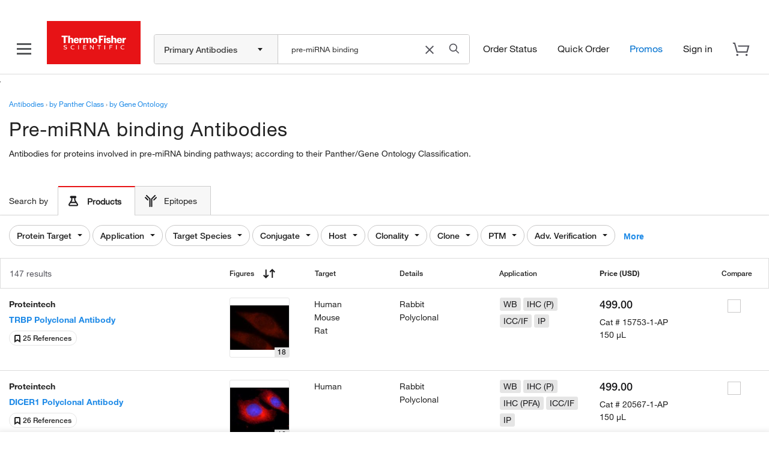

--- FILE ---
content_type: text/css;charset=ISO-8859-1
request_url: https://www.thermofisher.com/order/genome-database/assets/css/ab-combined-serp.css?version=Local&time=20240917&build-time=2026-01-12T07:41:37+0000
body_size: 20755
content:
body,button,input,select,textarea{font-family:HelveticaNeueLT-Regular,Helvetica Neue,Helvetica,Roboto,Segoe UI,Arial,sans-serif}body,h3{line-height:22px}#compare-modal .compare-products-container .clearfix:after,#compare-modal .compare-products-container .modal-footer:after,#compare-modal .compare-products-container .modal-header:after,#compare-modal .compare-products-container .row-no-padding:after,#compare-modal .compare-products-container .row:after,.links ul{clear:both}body{font-size:14px;color:#222}#compare-panel-sticky .product-name,h1,h2,h3,h4,h5,h6{font-family:HelveticaNeueLT-Medium,Helvetica Neue,Helvetica,Roboto,Segoe UI,Arial,sans-serif}h1,h2,h3,h4,h5,h6{font-weight:400}h1{font-size:26px;line-height:31px}@media only screen and (min-width:0) and (max-width:980px){h1{font-size:22px;line-height:26px}}h2{font-size:22px;line-height:26px}.pfTitle,h3{font-size:18px}@media only screen and (min-width:0) and (max-width:980px){h2{font-size:18px;line-height:20px}h3{font-size:16px;line-height:19px}}h4,h5,h6{font-size:14px;line-height:17px}.display-1{font-size:38px;line-height:45px}@media only screen and (min-width:0) and (max-width:980px){.display-1{font-size:30px;line-height:35px}}.display-2{font-size:28px;line-height:33px}@media only screen and (min-width:0) and (max-width:980px){.display-2{font-size:24px;line-height:28px}}.display-3{font-size:22px;line-height:26px}.alt-text-color{color:#54545C}@media only screen and (min-width:0) and (max-width:980px){.display-3{font-size:18px;line-height:21px}.display-4{font-size:13px;line-height:16px}}.display-5{font-family:HelveticaNeueLT-Regular,Helvetica Neue,Helvetica,Roboto,Segoe UI,Arial,sans-serif;font-weight:400!important}body.magellan-grid{padding:0;line-height:1.42857143}.magellan-grid *{box-sizing:border-box}.magellan-grid [class*=span]{margin:0}.magellan-grid .row{margin-right:-15px;margin-left:-15px}.magellan-grid .container{margin:0 auto;padding:0 15px}@media (min-width:768px){.magellan-grid .container{width:750px}}@media (min-width:992px){.magellan-grid .container{width:970px}}@media (min-width:1200px){.magellan-grid .container{width:1170px}}.magellan-grid .extra-large-span-1,.magellan-grid .extra-large-span-10,.magellan-grid .extra-large-span-11,.magellan-grid .extra-large-span-12,.magellan-grid .extra-large-span-2,.magellan-grid .extra-large-span-3,.magellan-grid .extra-large-span-4,.magellan-grid .extra-large-span-5,.magellan-grid .extra-large-span-6,.magellan-grid .extra-large-span-7,.magellan-grid .extra-large-span-8,.magellan-grid .extra-large-span-9{float:left}.magellan-grid .extra-large-span-12{width:100%}.magellan-grid .extra-large-span-11{width:91.66666667%}.magellan-grid .extra-large-span-10{width:83.33333333%}.magellan-grid .extra-large-span-9{width:75%}.magellan-grid .extra-large-span-8{width:66.66666667%}.magellan-grid .extra-large-span-7{width:58.33333333%}.magellan-grid .extra-large-span-6{width:50%}.magellan-grid .extra-large-span-5{width:41.66666667%}.magellan-grid .extra-large-span-4{width:33.33333333%}.magellan-grid .extra-large-span-3{width:25%}.magellan-grid .extra-large-span-2{width:16.66666667%}.magellan-grid .extra-large-span-1{width:8.33333333%}.magellan-grid .extra-large-span-push-2{margin-left:16.66666667%}.magellan-grid .extra-large-span-offset-1{margin-left:8.33333333%}.magellan-grid .extra-large-span-offset-2{margin-left:16.66666667%}.magellan-grid .extra-large-span-offset-3{margin-left:25%}.magellan-grid .extra-large-span-offset-4{margin-left:33.33333333%}.magellan-grid .extra-large-span-offset-5{margin-left:41.66666667%}.magellan-grid .extra-large-span-offset-6{margin-left:50%}.magellan-grid .extra-large-span-offset-7{margin-left:58.33333333%}.magellan-grid .extra-large-span-offset-8{margin-left:66.66666667%}.magellan-grid .extra-large-span-offset-9{margin-left:75%}.magellan-grid .extra-large-span-offset-10{margin-left:83.33333333%}.magellan-grid .extra-large-span-offset-11{margin-left:91.66666667%}.magellan-grid .container{width:auto;max-width:1170px}.magellan-grid .col-md-1,.magellan-grid .col-md-10,.magellan-grid .col-md-11,.magellan-grid .col-md-12,.magellan-grid .col-md-2,.magellan-grid .col-md-3,.magellan-grid .col-md-4,.magellan-grid .col-md-5,.magellan-grid .col-md-6,.magellan-grid .col-md-7,.magellan-grid .col-md-8,.magellan-grid .col-md-9,.magellan-grid .large-span-1,.magellan-grid .large-span-10,.magellan-grid .large-span-11,.magellan-grid .large-span-12,.magellan-grid .large-span-2,.magellan-grid .large-span-3,.magellan-grid .large-span-4,.magellan-grid .large-span-5,.magellan-grid .large-span-6,.magellan-grid .large-span-7,.magellan-grid .large-span-8,.magellan-grid .large-span-9,.magellan-grid .medium-span-1,.magellan-grid .medium-span-10,.magellan-grid .medium-span-11,.magellan-grid .medium-span-12,.magellan-grid .medium-span-2,.magellan-grid .medium-span-3,.magellan-grid .medium-span-4,.magellan-grid .medium-span-5,.magellan-grid .medium-span-6,.magellan-grid .medium-span-7,.magellan-grid .medium-span-8,.magellan-grid .medium-span-9,.magellan-grid .small-span-1,.magellan-grid .small-span-10,.magellan-grid .small-span-11,.magellan-grid .small-span-12,.magellan-grid .small-span-2,.magellan-grid .small-span-3,.magellan-grid .small-span-4,.magellan-grid .small-span-5,.magellan-grid .small-span-6,.magellan-grid .small-span-7,.magellan-grid .small-span-8,.magellan-grid .small-span-9{position:relative;min-height:1px;padding-left:15px;padding-right:15px}.magellan-grid .large-span-1,.magellan-grid .large-span-10,.magellan-grid .large-span-11,.magellan-grid .large-span-12,.magellan-grid .large-span-2,.magellan-grid .large-span-3,.magellan-grid .large-span-4,.magellan-grid .large-span-5,.magellan-grid .large-span-6,.magellan-grid .large-span-7,.magellan-grid .large-span-8,.magellan-grid .large-span-9{float:left}.magellan-grid .large-span-12{width:100%}.magellan-grid .large-span-11{width:91.66666667%}.magellan-grid .large-span-10{width:83.33333333%}.magellan-grid .large-span-9{width:75%}.magellan-grid .large-span-8{width:66.66666667%}.magellan-grid .large-span-7{width:58.33333333%}.magellan-grid .large-span-6{width:50%}.magellan-grid .large-span-5{width:41.66666667%}.magellan-grid .large-span-4{width:33.33333333%}.magellan-grid .large-span-3{width:25%}.magellan-grid .large-span-2{width:16.66666667%}.magellan-grid .large-span-1{width:8.33333333%}.magellan-grid .large-span-push-2{margin-left:16.66666667%}.magellan-grid .large-span-offset-1{margin-left:8.33333333%}.magellan-grid .large-span-offset-2{margin-left:16.66666667%}.magellan-grid .large-span-offset-3{margin-left:25%}.magellan-grid .large-span-offset-4{margin-left:33.33333333%}.magellan-grid .large-span-offset-5{margin-left:41.66666667%}.magellan-grid .large-span-offset-6{margin-left:50%}.magellan-grid .large-span-offset-7{margin-left:58.33333333%}.magellan-grid .large-span-offset-8{margin-left:66.66666667%}.magellan-grid .large-span-offset-9{margin-left:75%}.magellan-grid .large-span-offset-10{margin-left:83.33333333%}.magellan-grid .large-span-offset-11{margin-left:91.66666667%}@media screen and (max-width:768px){.magellan-grid .small-span-1,.magellan-grid .small-span-10,.magellan-grid .small-span-11,.magellan-grid .small-span-12,.magellan-grid .small-span-2,.magellan-grid .small-span-3,.magellan-grid .small-span-4,.magellan-grid .small-span-5,.magellan-grid .small-span-6,.magellan-grid .small-span-7,.magellan-grid .small-span-8,.magellan-grid .small-span-9{float:left}.magellan-grid .small-span-12{width:100%}.magellan-grid .small-span-11{width:91.66666667%}.magellan-grid .small-span-10{width:83.33333333%}.magellan-grid .small-span-9{width:75%}.magellan-grid .small-span-8{width:66.66666667%}.magellan-grid .small-span-7{width:58.33333333%}.magellan-grid .small-span-6{width:50%}.magellan-grid .small-span-5{width:41.66666667%}.magellan-grid .small-span-4{width:33.33333333%}.magellan-grid .small-span-3{width:25%}.magellan-grid .small-span-2{width:16.66666667%}.magellan-grid .small-span-1{width:8.33333333%}.magellan-grid .small-span-offset-12{margin-left:100%}.magellan-grid .small-span-offset-11{margin-left:91.66666667%}.magellan-grid .small-span-offset-10{margin-left:83.33333333%}.magellan-grid .small-span-offset-9{margin-left:75%}.magellan-grid .small-span-offset-8{margin-left:66.66666667%}.magellan-grid .small-span-offset-7{margin-left:58.33333333%}.magellan-grid .small-span-offset-6{margin-left:50%}.magellan-grid .small-span-offset-5{margin-left:41.66666667%}.magellan-grid .small-span-offset-4{margin-left:33.33333333%}.magellan-grid .small-span-offset-3{margin-left:25%}.magellan-grid .small-span-offset-2{margin-left:16.66666667%}.magellan-grid .small-span-offset-1{margin-left:8.33333333%}.magellan-grid .small-span-offset-0{margin-left:-15px}}@media screen and (min-width:768px) and (max-width:1199px){.magellan-grid .medium-span-1,.magellan-grid .medium-span-10,.magellan-grid .medium-span-11,.magellan-grid .medium-span-12,.magellan-grid .medium-span-2,.magellan-grid .medium-span-3,.magellan-grid .medium-span-4,.magellan-grid .medium-span-5,.magellan-grid .medium-span-6,.magellan-grid .medium-span-7,.magellan-grid .medium-span-8,.magellan-grid .medium-span-9{float:left}.magellan-grid .medium-span-12{width:100%}.magellan-grid .medium-span-11{width:91.66666667%}.magellan-grid .medium-span-10{width:83.33333333%}.magellan-grid .medium-span-9{width:75%}.magellan-grid .medium-span-8{width:66.66666667%}.magellan-grid .medium-span-7{width:58.33333333%}.magellan-grid .medium-span-6{width:50%}.magellan-grid .medium-span-5{width:41.66666667%}.magellan-grid .medium-span-4{width:33.33333333%}.magellan-grid .medium-span-3{width:25%}.magellan-grid .medium-span-2{width:16.66666667%}.magellan-grid .medium-span-1{width:8.33333333%}.magellan-grid .medium-span-offset-12{margin-left:100%}.magellan-grid .medium-span-offset-11{margin-left:91.66666667%}.magellan-grid .medium-span-offset-10{margin-left:83.33333333%}.magellan-grid .medium-span-offset-9{margin-left:75%}.magellan-grid .medium-span-offset-8{margin-left:66.66666667%}.magellan-grid .medium-span-offset-7{margin-left:58.33333333%}.magellan-grid .medium-span-offset-6{margin-left:50%}.magellan-grid .medium-span-offset-5{margin-left:41.66666667%}.magellan-grid .medium-span-offset-4{margin-left:33.33333333%}.magellan-grid .medium-span-offset-3{margin-left:25%}.magellan-grid .medium-span-offset-2{margin-left:16.66666667%}.magellan-grid .medium-span-offset-1{margin-left:8.33333333%}}.links{width:100%}.links ul{padding-top:75px;margin:0;text-align:center;font-size:12px}@media only screen and (min-width:0) and (max-width:767px){.links ul{padding-top:30px;text-align:left}.links ul li:nth-child(even){float:right;width:50%}.links ul li:nth-child(odd){width:50%;float:left}}.links ul li{padding:0 30px 36px;list-style:none;display:inline-block}@media only screen and (min-width:768px) and (max-width:1199px){.links ul li{padding:0 45px 30px}}@media only screen and (min-width:0) and (max-width:767px){.links ul li{padding:0 15px 30px}}.links ul li a{text-decoration:underline}.btn-link,.btn-link:focus,.btn-link:hover,a.two-up-btn{text-decoration:none}.two-up-row{background:#262262;background:linear-gradient(45deg,#262262,#0A0828);padding:50px 0}.magellan-grid .two-up-content-column,.two-up-container:first-child{padding-right:0;padding-left:0}.two-up-row-container{max-width:1200px;width:auto;margin:0 auto;padding:0}.two-up-container{text-align:left}.two-up-container:first-child .two-up-btn,.two-up-container:first-child .two-up-content{margin-left:0}.two-up-container:last-child{padding-left:0}.two-up{color:#fff;display:inline-block;width:100%}.two-up-content{margin-top:76px;max-width:367px}.two-up-header{line-height:1.2;font-size:28px;font-weight:100;margin-bottom:17px}.two-up-paragraph{min-width:250px;font-size:16px;letter-spacing:1px;line-height:26px}.column-image{margin-bottom:20px}a.two-up-btn{max-width:354px;font-size:13px;background:0 0;font-weight:300;border-radius:0;color:#fff;border:1px solid #fff;padding:9px 50px 11px 37px;position:relative;margin-left:85px;margin-bottom:80px;transition:backgrond-color .1s ease-in-out}.two-up-btn:active,.two-up-btn:focus,.two-up-btn:hover,.two-up-btn:visited{color:#fff;background-color:#2c2952;border:1px solid #fff}@media screen and (max-width:1199px){.two-up-content,a.two-up-btn{margin-left:40px}.two-up-content{margin-top:100px}.two-up-row{width:auto;padding:20px 25px}.two-up-paragraph{width:298px}}@media screen and (max-width:767px){.two-up-content{width:100%;max-width:100%;margin:0;padding:40px 0 0}.two-up-row-container.container{padding:0}.two-up-container{width:100%}.two-up-container:first-child,.two-up-container:last-child{padding:0 20px}.two-up-paragraph{width:100%;margin-top:22px}a.two-up-btn{white-space:normal;width:100%;font-size:16px;text-align:left;margin:23px 0 0;max-width:none;padding-left:19px}.two-up-container:first-child:after{content:'';background-color:#fff;position:absolute;top:100%;left:20px;width:91%;opacity:.2;height:1px}.two-up-row-divider{background:0 0}.two-up-btn::after{right:15px}}.tech-support-only{display:flex;justify-content:center;flex-wrap:wrap;margin:0 18px}.specialist-cta .container{display:table;width:100%;text-align:center}.specialist-cta .container .row{display:table-cell;padding:60px 0;vertical-align:middle}@media only screen and (min-width:0) and (max-width:767px){.specialist-cta .container .row .small-span-offset-0{margin-left:0;padding-left:0;padding-right:0}.specialist-cta .container{padding:30px 10px}}.specialist-cta .container h3{font-size:28px;line-height:33px;margin-bottom:35px;text-align:center;font-weight:200}.specialist-cta .container p{margin:0 auto;padding-bottom:30px}@media only screen and (min-width:0) and (max-width:767px){.specialist-cta .container h3,.specialist-cta .container p{margin-left:auto;margin-right:auto;max-width:80%}.specialist-cta .container .btn{min-height:56px;padding-top:17px;width:100%}}@media only screen and (min-width:768px) and (max-width:1199px){.specialist-cta .container .btn{font-size:13px;width:280px}}.adv-cert-gallery{position:relative}.adv-cert-gallery .image-container{text-align:center;height:300px;line-height:300px}@media only screen and (min-width:0) and (max-width:767px){.adv-cert-gallery .image-container{height:auto;line-height:normal}}.adv-cert-gallery .adv-cert-text{display:inline-block;vertical-align:middle;font-weight:700;line-height:22px!important;font-size:16px}.adv-cert-gallery .cert-icon{margin-right:5px}.adv-cert-gallery .cert-provider{margin-top:10px;display:block;margin-bottom:24px;font-weight:200;max-width:315px}.adv-cert-gallery .product-name{line-height:32px;font-weight:700;margin-top:0;font-size:22px}@media only screen and (min-width:768px) and (max-width:1199px){.adv-cert-gallery .cert-provider{max-width:290px}.adv-cert-gallery .product-name{font-size:16px;letter-spacing:0;line-height:26px}}.adv-cert-gallery .product-desc{line-height:22px!important;max-width:347px;font-weight:200}@media only screen and (min-width:768px) and (max-width:1199px){.adv-cert-gallery .product-desc{max-width:290px}}@media only screen and (min-width:0) and (max-width:767px){.adv-cert-gallery .product-name{margin-top:11px}.adv-cert-gallery .product-desc{max-width:100%}.adv-cert-gallery .legend{font-size:13px}}.adv-cert-gallery .legend{margin-bottom:10px;margin-top:80px}.adv-cert-gallery .right-product-content{margin-top:-5px;max-width:404px}@media only screen and (min-width:768px) and (max-width:1199px){.adv-cert-gallery .right-product-content{margin-top:9px}}@media only screen and (min-width:0) and (max-width:767px){.adv-cert-gallery .right-product-content{margin:auto;max-width:100%}.adv-cert-gallery .right-product-details{margin-left:0}}.adv-cert-gallery .view-more-link{color:#fff}.adv-cert-gallery .select-btn-filter-selector{width:100%;margin-bottom:13px;text-indent:116px;padding-left:121px}.adv-cert-gallery .adv-cert-gallery-filter{display:none;visibility:hidden}@media only screen and (min-width:0) and (max-width:767px){.adv-cert-gallery .adv-cert-gallery-filter{display:block;visibility:visible}.adv-cert-gallery .tabs-container{overflow:visible;margin-top:30px}.adv-cert-gallery .nav-wrapper{display:none;visibility:hidden}}.adv-cert-gallery .product-desc-text-short{display:none}@media only screen and (min-width:768px) and (max-width:1199px){.adv-cert-gallery .product-desc-text-short{display:inline-block}.adv-cert-gallery .product-desc-text-short+.product-desc-text{display:none}.adv-cert-gallery .image-gallery{max-width:365px}}@media only screen and (min-width:0) and (max-width:767px){.adv-cert-gallery .image-gallery{max-width:100%}}.list-tout{background-image:url(../webapp/assets/img/list-tout-background.png);background-position:0;background-repeat:no-repeat;border-color:transparent}.list-tout .list-tout-content,.list-tout .list-tout-title{color:#fff;text-align:center}.list-tout .list-tout-title{font-size:22px;margin:0;padding-top:35px;padding-bottom:11px}.list-tout .list-tout-content{font-weight:300;left:0;position:absolute;top:240px;width:100%}.list-tout .list-tout-close{height:15px;position:absolute;right:7px;top:9px}.list-tout.popover{display:none;height:313px;left:-108%;max-width:none;padding:0;right:0;top:176px;width:290px}@media only screen and (min-width:768px) and (max-width:1199px){.list-tout.popover{left:-104%;top:160px}}.list-tout.popover .arrow{border-left-color:#8C2A4B}.list-tout.popover .arrow:after{border-left-color:inherit}.list-tout.is-open{display:block}.list-tout.list-tout-inline{background-image:url(../images/pdp/list-tout-modal-bg-md.png);background-size:cover}.list-tout.list-tout-inline .list-tout-title{padding-top:40px;font-size:28px;font-weight:lighter}.btn-link,.checkbox-custom-label.checked,.checkbox-custom.checked+.checkbox-custom-label,.radio-custom.checked+.radio-custom-label,.select-btn-sort-label{font-weight:700}.list-tout.list-tout-inline .list-tout-content{position:relative;top:0}@media only screen and (min-width:0) and (max-width:767px){.list-tout.list-tout-inline{background-image:url(../webapp/assets/img/list-tout-modal-bg-xs.png);background-repeat:repeat-y;position:relative;height:335px}.list-tout.list-tout-inline .list-tout-content{position:absolute;top:255px}}.list-tout.list-tout-inline .list-tout-close{display:none}.list-tout .cards{position:absolute;top:50%;left:50%;width:190px;height:210px;margin:0;perspective:800px;transform:translate(-50%,-50%)}.list-tout .cards .cards-content{position:absolute;width:100%;height:100%;transform:scale(.8)}.list-tout .cards .cards-item{position:absolute;top:0;left:0;width:190px;height:210px;border-radius:6px}.list-tout .cards-item-1{transform:translate(0,40px) scale(1.5);animation:cardOne 13s infinite forwards ease-out}.list-tout .cards-item-2{transform:translate(125px,-15px) scale(.7);animation:cardTwo 13s infinite forwards ease-out}.list-tout .cards-item-3{transform:translate(0,-80px) scale(.6);animation:cardThree 13s infinite forwards ease-out}.list-tout .cards-item-4{transform:translate(-125px,-15px) scale(.7);animation:cardFour 13s infinite forwards ease-out}.list-tout .card-image{position:absolute;top:50%;left:50%;transform:translate(-50%,-50%)}.ie8 .list-tout .card-image{height:106px;margin-left:-72px;top:42%;width:145px}.list-tout .card-text{position:absolute;top:0;left:50%;opacity:0;white-space:nowrap;transform:translateX(-50%)}.ie8 .list-tout .card-text{left:0;position:relative;text-align:center}.ie9 .list-tout .card-text{opacity:1}.list-tout .cart-text-1{animation:fadeOut 13s 0s infinite ease-out forwards}.list-tout .cart-text-2{animation:fadeIn 13s 2.5s infinite ease-out forwards}.list-tout .cart-text-3{animation:fadeIn 13s 6.5s infinite ease-out forwards}.list-tout .cart-text-4{animation:fadeLast 13s 10.3s infinite ease-out forwards}@keyframes fadeOut{0%,16%{opacity:1}100%,17%,32%{opacity:0}}@keyframes fadeIn{0%{opacity:0}100%,2%,27%,28%,3%,32%{opacity:1}}@keyframes fadeLast{0%,100%,18%,32%{opacity:0}17%,2%,3%{opacity:1}}@keyframes cardOne{0%,100%,17%{transform:translate(0,40px) scale(1.5);opacity:1}20%,32%,33%,47%{transform:translate(125px,-15px) scale(.7);opacity:.3}50%,62%,63%,77%{transform:translate(0,-80px) scale(.6);opacity:.2}80%,92%,93%,97%{transform:translate(-125px,-15px) scale(.7);opacity:.3}}@keyframes cardTwo{0%,100%,17%{transform:translate(125px,-15px) scale(.7);opacity:.3}20%,32%,33%,47%{transform:translate(0,-80px) scale(.6);opacity:.2}50%,62%,63%,77%{transform:translate(-125px,-15px) scale(.7);opacity:.3}80%,92%,93%,97%{transform:translate(0,40px) scale(1.5);opacity:1}}@keyframes cardThree{0%,100%,17%{transform:translate(0,-80px) scale(.6);opacity:.2}20%,32%,33%,47%{transform:translate(-125px,-15px) scale(.7);opacity:.3}50%,62%,63%,77%{transform:translate(0,40px) scale(1.5);opacity:1}80%,92%,93%,97%{transform:translate(125px,-15px) scale(.7);opacity:.3}}@keyframes cardFour{0%,100%,17%{transform:translate(-125px,-15px) scale(.7);opacity:.3}20%,32%,33%,47%{transform:translate(0,40px) scale(1.5);opacity:1}50%,62%,63%,77%{transform:translate(125px,-15px) scale(.7);opacity:.3}80%,92%,93%,97%{transform:translate(0,-80px) scale(.6);opacity:.2}}.checkbox-custom{opacity:0;position:absolute;visibility:hidden}.checkbox-custom,.checkbox-custom-label{display:inline-block;vertical-align:middle;margin:5px;cursor:pointer;font-size:14px}.checkbox-custom-label,.radio-custom-label{position:relative;margin:0}.checkbox-custom+.checkbox-custom-label:before,.checkbox-custom~.checkbox-custom-label .checkbox-control{outline:#C9C8C8 solid 1px;background-color:#fff;display:inline-block;height:24px;text-align:center;vertical-align:middle;width:24px}:not(.ie8) .checkbox-custom+.checkbox-custom-label:before{content:''}:not(.ie8) .checkbox-custom-label .checkbox-control{display:none}.checkbox-custom.checked+.checkbox-custom-label:before,.checkbox-custom.checked~.checkbox-custom-label .checkbox-control{background:url(../images/check-arrow.png) 3px no-repeat #7fba00;margin:0}.checkbox-custom:focus~.checkbox-custom-label{outline:#C9C8C8 solid 1px}.checkbox-custom-label.disabled .checkbox-control,.checkbox-custom:disabled+.checkbox-custom-label:before{background-color:#c9c8c8}.radio-custom,.radio-custom-label{display:inline-block;vertical-align:middle;margin:5px;cursor:pointer}.radio-custom{opacity:0;position:absolute;visibility:hidden}.radio-custom-label{line-height:1.4;position:relative}.radio-custom+.radio-custom-label:before{background:#fff;border-radius:50%;border:1px solid #C9C8C8;content:'';display:inline-block;height:20px;margin-right:12px;text-align:center;vertical-align:middle;width:20px}.radio-custom.checked+.radio-custom-label:before{background:#fff;border-color:#7fba00;box-shadow:inset 0 0 0 7px #7fba00}.radio-custom:focus+.radio-custom-label{outline:#C9C8C8 solid 1px}.btn-simple{background:0 0;border:none;padding:0}.select-btn{display:block;position:relative}@media only screen and (min-width:0) and (max-width:767px){.select-btn-filter-label{display:inline;font-weight:700;left:18px;margin-right:0;position:absolute;top:13px;pointer-events:none;color:#333}.select-btn-filter-selector{padding-left:70px;text-indent:66px}}.select-btn-sort-label{display:inline-block;margin-right:10px}.select-btn-sort-selector{display:inline-block;vertical-align:baseline}.select-btn-filter-selector{height:50px}.btn-link{color:#1e8ae7}.text-hover-mediumpurple:hover{color:#262262}.btn-hover-haiti:hover{color:#fff;background:#191644}.text-right{text-align:right!important}.lock-scroll{overflow:hidden;position:fixed;width:100%;height:100%}@media only screen and (min-width:1200px){.hidden-on-desktop{display:none!important}}.ie8 .hidden-on-desktop{display:none!important}@media only screen and (min-width:993px){.hidden-on-desktop-tablet{display:none!important}}.magellan-grid .modal{margin-top:150px;width:100%;max-width:870px;padding:50px;border:0}@media only screen and (min-width:768px) and (max-width:1199px){.hidden-on-tablet{display:none!important}.magellan-grid .modal{width:96%}}@media only screen and (min-width:0) and (max-width:767px){.hidden-on-mobile{display:none!important}.magellan-grid .modal{margin:0;padding:30px 10px;height:100%}.magellan-grid .modal.fade.in{top:0}}.magellan-grid .modal-dialog{background-image:url(../images/overlay-bg.png);background-repeat:repeat}.magellan-grid .modal-no-padding{padding:0}.modal-close{width:15px;height:14px;background-repeat:repeat;opacity:1;position:absolute;right:20px;top:20px;padding:0;cursor:pointer;border:0;background-color:transparent;-webkit-appearance:none;z-index:10;background-image:url(../webapp/assets/img/overlay-close.png);background-image:-webkit-image-set(url(../webapp/assets/img/overlay-close.png) 1x,url(../images/overlay-close-2x.png) 2x)}.modal-close-white{background-image:url(../images/overlay-close-white.png);background-image:-webkit-image-set(url(../images/overlay-close-white.png) 1x,url(../images/overlay-close-white-2x.png) 2x)}.modal-headline{background:#ebf2fa}@media only screen and (min-width:0) and (max-width:767px){.modal-content-scrollable{height:100%;overflow-y:scroll}.modal-headline+.modal-content-scrollable{height:calc(100% - 100px)}}.modal-headline-text{font-size:28px;color:#333;letter-spacing:0;font-weight:400;height:100px;line-height:100px;padding-left:60px;margin:0}.modal-headline-text:before{content:'';display:inline-block;position:relative;left:-10px;top:1px;height:21px;width:20px;background-repeat:no-repeat}.adv-cert-gallery .ab-visible-sm,.fishersci-only{display:none}.modal-backdrop{height:100%;width:100%}@media screen and (max-width:767px){.antibodies-disable-scroll{position:fixed;width:96vw;overflow:hidden}}p{line-height:1.42857143!important}a:visited{color:#1e8ae7}a:hover{color:#27245f}input:focus,textarea:focus{outline:0}pre{padding:0;margin:0;background:0 0;font-family:"Helvetica Neue",Helvetica,Roboto,"Segoe UI",Arial,sans-serif;border:0;word-break:break-word}@media (min-width:1199px){.magellan-grid .container{max-width:1200px}}@media screen and (min-width:1200px){.antibody-new-pdp .magellan-grid .container,.antibody-new-pdp .magellan-grid .tf-ctnr,.genomic-product-search-contents .magellan-grid .container,.genomic-product-search-contents .magellan-grid .tf-ctnr,.immuno-assay-pdp .magellan-grid .container,.immuno-assay-pdp .magellan-grid .tf-ctnr{max-width:1440px}}.checkbox-custom.checked+.checkbox-custom-label:before,.checkbox-custom.checked~.checkbox-custom-label .checkbox-control{background-image:url(../webapp/assets/img/check-arrow.png)}.two-up-row-divider{background:url(../webapp/assets/img/two-up-divider2x2.png) center repeat-y}.two-up-container .two-up-btn,.two-up-content{margin-left:150px}.adv-cert-gallery .image-gallery{cursor:pointer;max-width:100%;max-height:100%}.adv-cert-gallery .image-container .image-gallery-for-pf{max-height:290px!important}.adv-cert-gallery .right-product-details{padding-bottom:0}.adv-cert-gallery .verification-method{white-space:nowrap}@media only screen and (min-width:0) and (max-width:767px){.two-up-row-divider{background:0 0}.adv-cert-gallery .ab-visible-sm{display:inherit}.adv-cert-gallery .ab-hidden-sm{display:none!important}}.adv-cert-gallery .adv-cert-text{margin-bottom:0}.adv-cert-gallery .cert-icon.sprite{display:inline-block;width:22px;height:22px;background:url(/order/genome-database/assets/img/advancedCertificationIconSprite.png) -10px -10px no-repeat;vertical-align:middle}.descriptionForPF{display:inline}.pfTitle{text-align:center;color:#fff;margin-bottom:50px}@media only screen and (min-width:0) and (max-width:767px){.pfTitle{padding:10px;margin:0}}.pfTitleBadge{font-weight:700;margin-left:-14px;margin-bottom:7px}@media only screen and (min-width:0) and (max-width:767px){.pfTitleBadge{padding-top:20px;margin:0;border-top:solid 1px #4d4d4d}}.pfTitleBadge #pfTitleBadgeDate{margin-left:23px}.clickImageForPF{font-size:13px;width:386px}@media only screen and (min-width:0) and (max-width:767px){.clickImageForPF{width:auto}}.pfTitleToViewImage .lineForPfOnSerp{height:3px;margin:4px 0 1em;width:234px;border-bottom:0}.legend_pfTitle{line-height:3.69}.product-name{margin-bottom:6px}@media only screen and (min-width:0) and (max-width:767px){.pfTitleToViewImage .lineForPfOnSerp{width:300px}.viewing-more-long-description{display:inline!important}}.benchsciDisclaimerModal{padding:0!important;height:325px;width:770px}.benchsciDisclaimerModal .modal-header{background-color:#ebf2fa;border-bottom:none;height:100px}.benchsciDisclaimerModal .modal-body{padding:30px 50px 10px}.benchsciDisclaimerModal .modal-body p{padding:0 100px 0 0;line-height:1.69!important}@media only screen and (min-width:0) and (max-width:767px){.benchsciDisclaimerModal .modal-body p{padding:0}.adv-cert-gallery .nav-wrapper{display:block;visibility:inherit}}.benchsciDisclaimerModal .modal-footer{border-top:none;padding-left:50px}#loading-overlay,.loading-overlay-initial{-o-border-radius:5px;background:#fff;border-color:#c9c8c8;line-height:40px;position:fixed;top:300px;font-weight:700;font-size:16px;color:#000;vertical-align:middle}.benchsciDisclaimerModal .modal-close-button{width:163px;height:36px}#benchsciDisclaimerModal-title{padding:10px 10px 10px 20px}#results-container .special-price-data .list-price-value.hidden,.hidden-important,.is-sticky .btn-simple{display:none!important}.genomic-product-search.genomic-product-search-contents.content.group.container{width:100%;padding-top:0}@media only screen and (min-width:0) and (max-width:1199px){.genomic-product-search.genomic-product-search-contents.content.group.container.page-SF{margin:0 -10px;width:auto}}.genomic-product-search .contents{width:100%}.ui-autocomplete{z-index:5}#site-overlay{background:#000;height:100%;left:0;position:fixed;top:0;width:100%;z-index:10000}#site-overlay.on{opacity:.5;-ms-filter:"progid:DXImageTransform.Microsoft.Alpha(Opacity=50)";filter:alpha(opacity=50)}.loading-overlay-initial{-moz-border-radius:5px;-webkit-border-radius:5px;-moz-box-shadow:0 0 10px rgba(0,0,0,.4);-webkit-box-shadow:0 0 10px rgba(0,0,0,.4);box-shadow:none;border-radius:4px;border-style:solid;border-width:1px;display:block;width:160px;width:640px;height:40px!important;left:40%;left:20%;z-index:999;padding:10px}#loading-overlay,.loader-message{-moz-box-shadow:0 0 10px rgba(0,0,0,.4);-webkit-box-shadow:0 0 10px rgba(0,0,0,.4)}#loading-overlay{-moz-border-radius:5px;-webkit-border-radius:5px;box-shadow:none;border-radius:4px;border-style:solid;border-width:1px;display:block;width:160px;height:40px!important;left:40%;z-index:20000}#loading-overlay span,.loading-overlay-initial span{display:block;float:left;margin-left:20px}#loading-overlay img,.loading-overlay-initial img{display:block;float:right;margin-right:20px;margin-top:11px}.hidden,.hide-fisherscieu-subtypes .fseu-sub-types{display:none;visibility:hidden}.fishersci .btn-simple{background:0 0}.circle-color{border-radius:50%;display:inline-block;height:10px;width:10px}.continue-container-gsh,.dropdown-container .dropdown-selections,.headerPromoBar.parbase.promobar,.small-devices-gsh{display:none}.mag-filter-dropdown .filter-move-left{margin-left:-28px}.mag-filter-dropdown li{list-style-type:none}.mag-filter-dropdown .parent-header{font-weight:700;color:#333;cursor:pointer}.mag-filter-dropdown .arrow-right::before{margin-left:-.6px;margin-right:.7em;content:'\25ba';padding-left:.5em;color:#333;font-size:14px}.mag-filter-dropdown .arrow-down::before{margin-left:-.6px;margin-right:.7em;content:'\25bc';padding-left:.5em;color:#333;font-size:14px}.mag-filter-dropdown{min-height:inherit;max-height:470px;min-width:100%;overflow-y:auto;width:auto;padding:20px}@media only screen and (min-width:0) and (max-width:1199px){.no-gutter{margin:0 -10px}}.dropdown-container .caret-icon{position:absolute;right:21px;top:20px}.dropdown-container .btn.btn-selector.has-input,.dropdown-container .btn.btn-selector.has-input:active,.dropdown-container .btn.btn-selector.has-input:focus,.dropdown-container .btn.btn-selector.has-input:hover{padding:5px 15px;border-color:#dcdcdc #dcdcdc #dcdcdc #7fba00;transition:border .2s,box-shadow .2s;background-color:#fff;box-shadow:inset 4px 0 #7fba00,inset 0 1px 1px rgba(0,0,0,.075);border-left-width:1px}.dropdown-container .dropdown-label{font-weight:700}.dropdown-container .btn-group.open .caret-icon{transform:rotate(180deg)}.dropdown-container .btn-group{width:100%;margin-bottom:20px}.dropdown-container .btn{outline:0;background-color:#fff;border-color:#dcdcdc}.dropdown-container .btn.btn-selector:hover{background-color:#ebf2fa;outline:0;box-shadow:none;color:#1e8ae7}.dropdown-container .btn-selector{height:50px;width:100%;text-align:left}.dropdown-container .btn.dropdown-toggle{position:absolute;height:100%;right:0;z-index:99;border:0;box-shadow:0;border-width:.5px}.dropdown-container .dropdown-menu{padding:20px;width:407px}@media only screen and (min-width:768px) and (max-width:1199px){.dropdown-container .dropdown-menu{width:100%}}.dropdown-container .checkbox-custom-label{padding-left:32px;white-space:normal;font-weight:400}.dropdown-container .checkbox-custom-label .checkbox-control,.dropdown-container .checkbox-custom-label:before{position:absolute;left:0;top:2px}.dropdown-container .dropbox-is-checked{position:absolute;top:5px;left:15px;color:#A2A2A2}.dropdown-container .dropbox-is-checked+.dropdown-selections{display:block;position:absolute;top:23px;left:15px;overflow-x:hidden;right:20px}.ie8.magellan-grid .dropdown-container .checkbox-custom+.checkbox-custom-label:before{display:none}.ie8.magellan-grid .dropdown-container .checkbox-control{position:absolute;left:0}.ie8.magellan-grid .dropdown-container .has-input .dropdown-label{top:-15px}.ie8.magellan-grid .dropdown-container .has-input .dropdown-selections{top:0}.ie8.magellan-grid .dropdown-container .has-input .caret-icon{top:5px}.ie8.magellan-grid .dropdown-container .btn.has-input,.ie8.magellan-grid .dropdown-container .btn.has-input:active,.ie8.magellan-grid .dropdown-container .btn.has-input:focus,.ie8.magellan-grid .dropdown-container .btn.has-input:hover,.ie8.magellan-grid .dropdown-container .valid-input{border-left-width:5px}.ie8.magellan-grid .dropdown-container .checkbox-custom-label{position:relative;padding-left:30px}.ie8.magellan-grid .dropdown-container .caret-icon{top:15px}.search-input-container{position:relative;height:50px}.search-input-container .search-input{width:100%;height:50px;font-weight:700;line-height:16px!important;padding:15px 47px 15px 19px;margin:0;transition:border linear .3s,box-shadow linear .3s;box-shadow:inset 0 0 transparent,inset 0 1px 1px rgba(0,0,0,.075);border-radius:0;-webkit-appearance:none}.ie8 .search-input-container .search-input{padding:22px 47px 0 19px}.search-input-container .dropdown-menu{border-radius:0;width:100%}.search-input-container .search-image{position:absolute;top:50%;right:13.5px;margin-top:-12.5px;z-index:1}.search-input-container .placeholder-text{display:none;position:absolute;top:8px;left:19px;font-weight:700;color:#A2A2A2}.search-input-container .search-input.empty:focus~.placeholder-text,.search-input-container .search-input.empty:focus~.recent-searches,.search-input-container .search-input.has-input~.placeholder-text{display:block}.search-input-container .search-input:focus::placeholder{font-size:0}.search-input-container .search-input::placeholder{position:absolute;font-size:13px;padding-bottom:20px}.search-input-container .search-input.empty:focus,.search-input-container .search-input:not(.empty){padding:20px 47px 5px 19px}@supports (-moz-appearance:meterbar) and (display:flex){.search-input-container .search-input.empty:focus,.search-input-container .search-input:not(.empty){padding-top:18px;padding-bottom:2px}}.search-input-container .recent-searches{padding:17px 14px 11px;display:none}.search-input-container .recent-searches .recent-searches-header{margin-bottom:8px}.search-input-container .recent-searches li .recent-search{padding:0}.search-input-container .valid-input{border-color:#dcdcdc #dcdcdc #dcdcdc #7fba00;transition:border .2s,box-shadow .2s;background-color:#fff;box-shadow:inset 4px 0 #7fba00,inset 0 1px 1px rgba(0,0,0,.075);border-left-width:1px}.ie8 .search-input-container .valid-input{border-left-width:5px}.search-input-container .improper-order:not(:focus),.search-input-container .invalid-input:not(:focus){box-shadow:inset 4px 0 #ed7700,inset 0 1px 1px rgba(0,0,0,.075);border-left-color:#ed7700}.search-input-container .search-query{font-weight:700}.search-input-container .improper-order:not(:focus)~.improper-order-error,.search-input-container .invalid-input:not(:focus)~.invalid-input-error{display:block}.search-input-container .improper-order-error,.search-input-container .invalid-input-error{padding:18px 20px 21px 15px}.search-input-container .error-message{line-height:15px!important}.search-input-container .error-tooltip{margin-top:10px}@media (max-width:1199px){.mobile-tabs-container-row{display:block;margin:0 auto;float:none;padding:0;max-width:661px}}@media (max-width:767px){.mobile-tabs-container-row .nav-pills>li,.mobile-tabs-container-row .nav-tabs>li{width:auto}.mobile-tabs-container-row .shadow-left,.mobile-tabs-container-row .shadow-right{width:1px;height:1px;top:15px;background-color:rgba(0,0,0,.6);z-index:3;position:absolute;background-repeat:no-repeat;background-attachment:fixed}.mobile-tabs-container-row .shadow-left{display:none;left:10px;box-shadow:2px -1px 15px 20px rgba(0,0,0,.6)}.mobile-tabs-container-row .shadow-right{right:0;box-shadow:-20px -2px 15px 20px rgba(0,0,0,.6)}.mobile-tabs-container-row .tabs-container{overflow:auto}.mobile-tabs-container-row .tabs-content{height:50px;overflow:hidden}.mobile-tabs-container-row .tabs-scrollable-content{height:80px;overflow:auto}.mobile-tabs-container-row .nav-pills{min-width:700px;max-height:70px;max-width:200%}.mobile-tabs-container-row .tab{border-bottom:0;width:auto}}.search-filter{padding-top:48px;padding-bottom:40px}@media only screen and (min-width:768px) and (max-width:1199px){.search-filter{padding-top:30px;padding-bottom:20px}}.search-filter .breadcrums{margin-bottom:38px;color:#1e8ae7}.search-filter .breadcrums .subdir,.search-filter .breadcrums .subdir:hover{color:#1e8ae7;margin-left:5px;margin-right:5px}.search-filter .breadcrums .arrow{margin-right:5px}.search-filter .breadcrums .subdir:first-child{margin-left:0}.search-filter .breadcrums .subdir.grayout,.search-filter .breadcrums .subdir.grayout:hover{color:#c9c8c8}@media only screen and (min-width:0) and (max-width:767px){.search-filter{padding-top:20px;padding-bottom:20px;background-color:#FAFAFA;box-shadow:inset -1px 14px 13px -6px rgba(0,0,0,.1)}.search-filter .breadcrums{display:none}.search-filter .menu-transition{transition:transform .4s}.search-filter .filter-fields{position:fixed;width:100%;height:100%;top:0;left:0;background-color:#fff;z-index:1;transform:translateX(100%)}.search-filter .filter-fields .btn-group{margin-bottom:0}.search-filter .filter-fields .btn,.search-filter .filter-fields .search-input-container{margin-top:-1px}.search-filter .filter-fields .dropdown-container .dropdown-menu{position:fixed;top:60px;border:none;overflow-x:hidden;overflow-y:scroll;height:calc(100% - 60px);display:block;transition:transform .4s;transform:translateX(101%);z-index:1052}.search-filter .filter-fields .open .dropdown-menu{transform:translateX(0)}}.search-filter .sort-by-dropdown-container{display:none}@media only screen and (min-width:768px) and (max-width:1199px){.search-filter .mobile-tabs-container-row{margin:0}}@media only screen and (min-width:0) and (max-width:767px){.search-filter .sort-by-dropdown-container{display:block}.search-filter.is-open .filter-fields{transform:translateX(0)}.search-filter .filter-fields-content{overflow-x:hidden;overflow-y:scroll;height:calc(100% - 60px)}.search-filter .mobile-tabs-container-row{padding-left:10px;margin-top:20px;margin-bottom:20px}.search-filter .mobile-tabs-container-row .shadow-left,.search-filter .mobile-tabs-container-row .shadow-right{top:38px}.search-filter .mobile-tabs-container-row .shadow-left{box-shadow:2px -1px 15px 20px rgba(255,255,255,.6)}.search-filter .mobile-tabs-container-row .shadow-right{box-shadow:-20px -2px 15px 20px rgba(255,255,255,.6)}.search-filter .mobile-tabs-container-row .nav-pills{min-width:700px}}.search-filter .show-if-dropdown-open,.search-filter.is-dropdown-open .hide-if-dropdown-open{display:none}.search-filter.is-dropdown-open .show-if-dropdown-open{display:block}.search-filter .filter-summary{padding-top:55px}@media only screen and (min-width:768px) and (max-width:1199px){.search-filter .filter-summary{padding-top:0}}@media only screen and (min-width:0) and (max-width:767px){.search-filter .filter-summary{padding-top:0}}.search-filter .filter-fields-header{display:none;padding:0 10px;height:60px;line-height:60px;border-bottom:2px solid #c9c8c8;table-layout:fixed;width:100%}@media only screen and (min-width:0) and (max-width:767px){.search-filter .filter-fields-header{display:table}}.search-filter .filter-fields-title{display:inline-block;text-align:center;vertical-align:middle;line-height:1.4}.search-filter .filter-field-text{font-size:16px}.search-filter .filter-field-col{display:table-cell}.search-filter .filter-summary-content{display:none;font-weight:700;margin-bottom:25px}.magellan-grid .search-header .nav-pills,.search-filter .nav-container,.search-filter .tabs-container .nav{margin-bottom:20px}.search-filter .filter-summary-label{color:#A2A2A2}.search-filter .expand-filters{height:50px;line-height:50px}@media only screen and (min-width:768px) and (max-width:1199px){.search-filter .expand-filters{height:40px;line-height:40px}}@media only screen and (min-width:0) and (max-width:767px){.search-filter .filter-summary-content{display:block}.search-filter .expand-filters{display:block;text-align:center;width:100%;border:1px solid #c9c8c8}.search-filter .expand-filters img{display:none}}.search-filter .expand-filters img{width:21px;margin-right:6px}.search-filter .expand-filters-label{color:#1e8ae7;font-weight:700}.search-filter .expand-filters-label.for-less{display:inline-block}.search-filter.is-closed .expand-filters-label.for-less,.search-filter.is-closed .show-if-open,.search-filter.is-open .expand-filters-label.for-all{display:none}@media only screen and (min-width:0) and (max-width:767px){.search-filter .expand-filters-label.for-less{display:none}.search-filter.is-closed .show-if-open{display:block}}.compare-sticky .compare-title-mobile,.magellan-grid .search-header .ie8-search-header-background{display:none}.search-filter .tabs-container .nav-wrapper{padding-bottom:40px}.search-filter .tabs-container .tab{margin-right:4px}.search-filter .tabs-container .tab--active .tab-text,.search-filter .tabs-container .tab:active .search-filter .tabs-container .tab .tab-text,.search-filter .tabs-container .tab:hover .tab-text{background-color:#F3F3F3;color:#555759}.search-filter .tabs-container .tab-text{border-radius:0;border:1px solid transparent;font-weight:700;font-size:13px;color:#1e8ae7}.search-filter .dropdown-menu{min-width:100%}@media only screen and (min-width:0) and (max-width:767px){.search-filter .dropdown-container .btn:before{content:'';position:absolute;right:20px;top:50%;margin-top:-4px;border-top:4px solid transparent;border-bottom:4px solid transparent;border-left:4px solid #000}.search-filter .dropdown-container .caret-icon{display:none}.search-filter .dropdown-backdrop{top:60px}}.magellan-grid .search-header .search-header-content{padding:125px 0 0}.magellan-grid .search-header .container{background:0 0}.magellan-grid .search-header .search-heading{color:#fff;font-size:44px;font-weight:200;line-height:54px;letter-spacing:0;padding-bottom:47px}.magellan-grid .search-header .search-header-columns{padding-right:0;padding-left:0}.magellan-grid .search-header .search-header-columns:first-child{padding-left:15px}.magellan-grid .search-header .search-header-columns:last-child{padding-right:15px}.magellan-grid .search-header .button-group-container{height:60px}.magellan-grid .search-header .tabs-container .tab-text{color:#fff;padding:8px 20px;opacity:1}.magellan-grid .search-header .tab{color:#fff;opacity:.5;font-weight:700}.magellan-grid .search-header .tab--active,.magellan-grid .search-header .tab:hover{background-color:rgba(255,255,255,.2);opacity:1}.magellan-grid .search-header .tab:hover{background-color:transparent}.magellan-grid .search-header .search-button{width:100%;height:60px;background-color:#ee3134;color:#fff;font-size:16px;border:0}.magellan-grid .search-header .search-button:hover{background-color:#D52C2E}.magellan-grid .search-header .dropdown-container .btn,.magellan-grid .search-header .search-input,.magellan-grid .search-header .search-input-container{height:60px}.magellan-grid .search-header .dropdown-container .btn-group{margin-bottom:0}.magellan-grid .search-header .dropdown-selections{top:25px}.magellan-grid .search-header .dropdown-container .caret-icon{top:27px}@media (max-width:1199px) and (min-width:1px){.magellan-grid .search-header{min-height:593px}.magellan-grid .search-header .row{margin:0;padding-left:10px;padding-right:10px}.magellan-grid .search-header .search-header-content{padding-top:40px}.magellan-grid .search-header .search-heading{padding-left:70px;padding-right:70px;text-align:center}.magellan-grid .search-header .search-header-columns:first-child,.magellan-grid .search-header .search-header-columns:last-child{padding-left:0;padding-right:0}.magellan-grid .search-header .search-header-columns{display:block;margin:0 auto;float:none;width:100%;padding:0;max-width:555px}.magellan-grid .search-header .search-button{margin-top:20px;left:50%;margin-left:135px;max-width:270px}}@media (max-width:767px){.magellan-grid .search-header{min-height:510px}.magellan-grid .search-header .search-header-content{padding-top:22px}.magellan-grid .search-header .search-heading-col{padding:0}.magellan-grid .search-header .dropdown-menu{white-space:normal;max-width:100%}.magellan-grid .search-header .search-heading{font-size:22px;line-height:32px;padding-left:0;padding-right:0;padding-bottom:22px}.magellan-grid .search-header .search-button{max-width:100%;margin-left:0}.magellan-grid .search-header .hide-mobile{display:none}.magellan-grid .search-header .mobile-tabs-container-row{margin-left:-15px;margin-right:-15px}}.ie8.magellan-grid .search-header .ie8-search-header-background{display:block;position:absolute;width:100%;margin:0 auto;max-height:500px}.ie8.magellan-grid .search-header .dropdown-selections{top:0}.ie8.magellan-grid .search-header .caret-icon{top:20px}.ie8.magellan-grid .search-header .search-input-container .search-input{line-height:30px!important;padding:20px 47px 22px 15px}.ie8.magellan-grid .search-header .search-input-container .search-input:focus.empty,.ie8.magellan-grid .search-header .search-input-container .search-input:focus.has-input{padding-left:20px}.ie8.magellan-grid .search-header .search-input-container .search-input:focus.valid-input{padding-left:15px}.ie8.magellan-grid .search-header .search-input-container .placeholder-text{top:12px}.compare-sticky.show{bottom:0}.compare-sticky{position:fixed;bottom:-100px;width:100%;height:100px;background:#fff;box-shadow:0 4px 10px 5px rgba(0,0,0,.1);z-index:10}.compare-sticky .compare-content{position:relative;max-width:1140px;height:100%;margin:0 auto;font-size:0}.compare-sticky .button-container,.compare-sticky .first,.compare-sticky .second,.compare-sticky .third{position:relative;display:inline-block;width:25%;height:100%;text-align:center;vertical-align:top;font-size:11px}.compare-sticky .first,.compare-sticky .second,.compare-sticky .third{text-align:center;font-weight:700}.compare-sticky .product-name{width:92%;margin:27px auto 0;text-overflow:ellipsis;font-size:13px}.compare-sticky .product-name.empty{position:absolute;top:50%;left:50%;width:90px;margin-top:-18px;margin-left:-45px;white-space:normal;color:#C9C8C8;font-size:13px}.compare-sticky .empty-text{display:none;line-height:1.42857143}.compare-sticky .empty+.remove-compare-item{display:none}.compare-sticky .empty .empty-text{display:block}.compare-sticky .compare-button{position:absolute;top:50%;right:30px;width:168px;margin-top:-18px;margin-left:-84px}.compare-sticky .compare-button,.compare-sticky .compare-button:active,.compare-sticky .compare-button:hover{color:#fff!important;background-color:#262262;background-image:none;filter:none}.compare-sticky .btn.compare-button:disabled{color:#fff;background-color:#C9C8C8!important}@media screen and (max-width:1199px){.compare-sticky{bottom:-148px;height:148px}.compare-sticky .first,.compare-sticky .second,.compare-sticky .third{width:33.33%;height:65%}.compare-sticky .button-container{width:100%;height:35%}.compare-sticky .compare-button{width:250px}.compare-sticky .compare-button,.compare-sticky .compare-button:active,.compare-sticky .compare-button:focus,.compare-sticky .compare-button:hover{top:0;left:50%;margin-top:0;margin-left:-125px}.compare-sticky .product-name{margin-top:25px;font-size:13px}}@media screen and (max-width:767px){.compare-sticky{bottom:-241px;height:241px}.compare-sticky.show{bottom:-200px}.compare-sticky.mobile-open{bottom:0;margin-top:5px;font-size:16px;font-weight:200}.compare-sticky .compare-content{height:100%}.compare-sticky .compare-title-mobile{position:relative;display:block;height:42px;padding-right:10px;padding-left:10px;cursor:pointer;border-bottom:1px solid #eee}.non-touch .compare-sticky .compare-title-mobile:hover{background-color:#c9c8c8}.compare-sticky .compare-title{position:absolute;top:50%;width:100%;margin-top:-10px;font-size:16px;font-weight:300}.compare-sticky .compare-title::after{position:absolute;right:25px;font-size:12px}.compare-sticky .first,.compare-sticky .second,.compare-sticky .third{width:100%;height:40px;text-align:left;border-bottom:1px solid #c9c8c8}.compare-sticky .button-container{height:75px}.compare-sticky .compare-button,.compare-sticky .compare-button:active,.compare-sticky .compare-button:focus,.compare-sticky .compare-button:hover{position:static;width:100%;margin:20px 0 0}.compare-sticky .product-name.empty{top:10px;left:0;width:100%;margin-top:0;margin-left:0;font-size:11px}.compare-sticky .product-name{position:absolute;top:10px;display:inline-block;width:85%;margin-top:0;font-size:11px}.compare-sticky .remove-compare-item{position:absolute;top:10px;right:0}.back-to-top-button{display:none}}.back-to-top-button{position:fixed;bottom:5px;right:20px;width:49px;height:49px;background:url(assets/img/back-to-top-button.png) no-repeat;cursor:pointer;border-radius:50%;border:2px solid #FFF;transition:bottom .3s;z-index:10}#results-container .tab--active,body,html{background:#fff}.back-to-top-button.is-hidden{bottom:-60px}.modal,.modal-backdrop{bottom:0;left:0;right:0}body,html{overflow-x:clip}.modal,.modal-open{overflow:hidden}.caret-icon-styles-for-navigators{border-top-color:#000;float:right;border-bottom-color:#000}.padding-zero{padding:0}.padding-left-zero{padding-left:0}.padding-right-zero{padding-right:0}.bold{font-weight:700}.border-bottom{border-bottom:solid 1px #dcdcdc;padding-bottom:60px}@media only screen and (min-width:0) and (max-width:767px){.border-bottom{margin-left:-10px;margin-right:-10px;padding-bottom:0}}.icon-font-size{font-size:30px}.margin-left-fifty{margin-left:50%}.sm-only-for-pdp,.to-visible-on-sm{display:none}@media only screen and (min-width:768px) and (max-width:1199px){.to-visible-on-sm{display:block}.sm-only-for-pdp{display:none}}@media only screen and (min-width:0) and (max-width:767px){.sm-only-for-pdp,.to-visible-on-sm{display:block}.to-hide-on-sm{display:none}body{padding-left:0;padding-right:0}.footer{margin-left:0;margin-right:0}.hide-on-ab-mobile{display:none!important}}.loader-message{-moz-border-radius:5px;-o-border-radius:5px;-webkit-border-radius:5px;box-shadow:none;border-style:solid;border-width:1px;border-color:#DCDCDC;height:50px!important;background:#FFF!important;color:#000!important;font-size:16px!important;line-height:0!important}.modal{display:none;position:fixed;top:0;z-index:1050;-webkit-overflow-scrolling:touch;outline:0}.modal.fade .modal-dialog{-webkit-transform:translate(0,-25%);-ms-transform:translate(0,-25%);-o-transform:translate(0,-25%);transform:translate(0,-25%);-webkit-transition:-webkit-transform .3s ease-out;-moz-transition:-moz-transform .3s ease-out;-o-transition:-o-transform .3s ease-out;transition:transform .3s ease-out}.modal.in .modal-dialog{-webkit-transform:translate(0,0);-ms-transform:translate(0,0);-o-transform:translate(0,0);transform:translate(0,0)}.modal-open .modal{overflow-x:hidden;overflow-y:auto}.modal-dialog{position:relative;width:auto;margin:10px}.modal-content{position:relative;background-color:#fff;border:1px solid #999;border:1px solid rgba(0,0,0,.2);border-radius:6px;-webkit-box-shadow:0 3px 9px rgba(0,0,0,.5);box-shadow:0 3px 9px rgba(0,0,0,.5);background-clip:padding-box;outline:0}.modal-backdrop{position:fixed;top:0;z-index:1040;background-color:#000}.modal-backdrop.fade{opacity:0;filter:alpha(opacity=0)}.modal-backdrop.in{opacity:.5;filter:alpha(opacity=50)}.modal-header{padding:15px;border-bottom:1px solid #e5e5e5}.modal-header .close{margin-top:-2px}.modal-title{margin:0;line-height:1.42857143}.modal-body{position:relative;padding:15px}.modal-footer{padding:15px;text-align:right;border-top:1px solid #e5e5e5}.modal-footer .btn+.btn{margin-left:5px;margin-bottom:0}.modal-footer .btn-group .btn+.btn{margin-left:-1px}.modal-footer .btn-block+.btn-block{margin-left:0}.modal-scrollbar-measure{position:absolute;top:-9999px;width:50px;height:50px;overflow:scroll}@media (min-width:768px){.modal-dialog{width:600px;margin:30px auto}.modal-content{-webkit-box-shadow:0 5px 15px rgba(0,0,0,.5);box-shadow:0 5px 15px rgba(0,0,0,.5)}.modal-sm{width:300px}}@media (min-width:992px){.modal-lg{width:900px}}.uib-position-measure{display:block!important;visibility:hidden!important;position:absolute!important;top:-9999px!important;left:-9999px!important}.uib-position-scrollbar-measure{position:absolute!important;top:-9999px!important;width:50px!important;height:50px!important;overflow:scroll!important}.uib-position-body-scrollbar-measure{overflow:scroll!important}.keyword-container .input-button{margin:0;padding:13px}@media only screen and (min-width:0) and (max-width:980px){.keyword-container .input-button{border:1px solid #d8d8d8}}.keyword-container .has-input{padding:15px 15px 0;border-color:#dcdcdc #dcdcdc #dcdcdc #1e8ae7;transition:border .2s,box-shadow .2s;background-color:#fff;box-shadow:inset 4px 0 #1e8ae7,inset 0 1px 1px rgba(0,0,0,.075);border-left-width:1px;font-weight:700}.keyword-container .dropdown-menu{display:block;width:auto;padding:0}.keyword-container .dropdown-menu li{list-style-type:none;padding:2px 10px}.keyword-container .dropdown-menu .recent-searches-header{color:#000}.keyword-container .dropdown-menu .active a,.keyword-container .dropdown-menu .active a:focus,.keyword-container .dropdown-menu .active a:hover{background-color:#ebf2fa;color:#000}.keyword-container .placeholder-text{display:none;position:absolute;left:15px;font-weight:700;font-size:13px;color:#a2a2a2}.keyword-container .search-input.empty:focus~.placeholder-text,.keyword-container .search-input.has-input~.placeholder-text{display:block;top:6px;right:0;white-space:nowrap;overflow:hidden;text-overflow:ellipsis;line-height:15px}.keyword-container .search-input:focus::-webkit-input-placeholder{color:transparent}.keyword-container .search-input:focus::-moz-placeholder{color:transparent}.keyword-container .search-input:-moz-placeholder{color:transparent}.keyword-container .search-input::-ms-clear{display:none}.keyword-container .search-input.empty:focus,.keyword-container .search-input:not(.empty){padding:20px 47px 5px 16px}@supports (-moz-appearance:meterbar) and (display:flex){.keyword-container .search-input.empty:focus,.keyword-container .search-input:not(.empty){padding-top:18px;padding-bottom:2px}}#compare-panel-sticky.compare-sticky{bottom:-120px}#compare-panel-sticky.compare-sticky.show{bottom:0}#compare-panel-sticky .button-container .compare-button-p,#compare-panel-sticky .button-container .compare-button-p:active{background-color:#e71316!important;margin-top:32px;width:168px;border-radius:3px;font-size:14px;height:40px}#compare-panel-sticky .button-container .compare-button-p:active:hover,#compare-panel-sticky .button-container .compare-button-p:hover{background-color:#d01013!important;border:1px solid #d01013;color:#fff}#compare-panel-sticky .button-container .compare-button-p:disabled{background-color:#c9c8c8!important;color:#fff!important}#compare-panel-sticky .product-name{text-align:center;font-size:14px}#compare-panel-sticky .compare-content a{text-align:center;font-size:13px;display:block;font-family:HelveticaNeueLT-Bold,Helvetica Neue,Helvetica,Roboto,Segoe UI,Arial,sans-serif}#compare-panel-sticky .compare-content a:hover{color:#005DAA}#compare-panel-sticky .product-name.empty{left:0;position:relative;width:106px;display:block;margin:10% auto;white-space:normal;color:#a2a2a2;font-size:14px;text-align:center}#compare-panel-sticky .remove-x{display:none}@media screen and (min-width:980px) and (max-width:1199px){#compare-panel-sticky .button-container{width:25%!important}#compare-panel-sticky .medium-span-4{width:25%}}@media screen and (min-width:980px){#compare-panel-sticky{height:120px!important}#compare-panel-sticky .button-container{width:20%!important;text-align:right}#compare-panel-sticky .product-name.empty{margin:30px auto}#compare-panel-sticky .container.compare-content{max-width:1200px;padding:0}#compare-panel-sticky .container.compare-content>.large-span-3{width:26.66%}}@media screen and (min-width:768px) and (max-width:979px){#compare-panel-sticky{height:170px!important}#compare-panel-sticky.compare-sticky{bottom:-175px}#compare-panel-sticky .medium-span-4{width:33.33333333%}#compare-panel-sticky .medium-span-12{width:100%}#compare-panel-sticky .compare-button-p{width:33%!important;margin-top:inherit!important}#compare-panel-sticky .product-name.empty{margin:0 auto;top:30px}#compare-panel-sticky .product-name{overflow:hidden;max-height:60px}#compare-panel-sticky .compare-product-item{max-height:115px;height:inherit}}@media screen and (max-width:767px){#compare-panel-sticky{left:0}#compare-panel-sticky.compare-sticky{bottom:-241px}#compare-panel-sticky .button-container-compare{width:25%!important}#compare-panel-sticky .small-span-12{width:100%}#compare-panel-sticky .compare-product-item{height:40px}#compare-panel-sticky .product-name,#compare-panel-sticky .product-name.empty{width:100%;margin:12px auto;text-align:left;top:0}#compare-panel-sticky .product-name>span{overflow:hidden;text-overflow:ellipsis;white-space:nowrap;max-width:90%;display:block}#compare-panel-sticky .compare-button-p{width:100%!important;margin-top:20px!important}#compare-panel-sticky .button-container,#compare-panel-sticky .compare-product-item{padding:0}#compare-panel-sticky .compare-title{top:11px;margin-top:0}#compare-panel-sticky .compare-title::after{top:5px;right:39px}#compare-panel-sticky.compare-sticky.mobile-close{bottom:-200px}#compare-panel-sticky.compare-sticky.mobile-open .compare-title-mobile .close-panel{top:10px;transform:none;-webkit-transform:none}#compare-panel-sticky .compare-title-mobile{padding-left:15px!important;padding-right:15px}#compare-panel-sticky .compare-title-mobile .close-panel{height:17px;position:absolute;right:20px;top:20px;width:17px;transition-duration:.3s;transition-property:transform;transform:rotate(180deg);-webkit-transform:rotate(180deg)}#compare-panel-sticky .remove-word{display:none}#compare-panel-sticky .remove-x{display:block;color:#a2a2a2;position:absolute;right:5px;font-weight:400}#compare-panel-sticky .remove-x img{height:17px;max-height:17px;max-width:17px;width:18px}}.sort-down-arrow,.sort-up-arrow{width:0;height:0;border-left:4px solid transparent;border-right:4px solid transparent;display:inline-block}.sort-up-arrow{border-bottom:4px solid #222;margin-bottom:9px}.sort-down-arrow{border-top:4px solid #222;margin-left:-11.5px}.sort-down-arrow,.sort-up-arrow{right:-2px;top:2px;position:relative;cursor:pointer}.sort-up-grey-arrow{border-bottom:4px solid #C9C8C8}.sort-down-grey-arrow{border-top:4px solid #C9C8C8}#compare-modal{display:block;position:fixed;top:0;left:0;height:100%;z-index:5000;background-color:rgba(0,0,0,.5)}#compare-modal>.container{height:100%;background-color:#fbfbfb;padding:0!important;position:relative;overflow-y:hidden}#compare-modal>.container .x_close{color:#a2a2a2;font-size:2em;display:block;position:absolute;top:20px;right:20px}#compare-modal>.container .x_close:hover{cursor:pointer}#compare-modal>.close_layer{top:0;left:0;width:100%;height:100%;position:fixed;z-index:-1}@media screen and (min-width:980px){#compare-modal{width:100%}#compare-modal>.container{min-width:980px!important}}@media screen and (min-width:768px) and (max-width:979px){#compare-modal{min-width:100%!important}#compare-modal>.container{width:94%!important}}@media screen and (max-width:767px){#compare-modal{min-width:100%!important}#compare-modal>.container{width:100%!important}}#compare-modal .product-info .name{color:#1e8ae7;width:181px;line-height:1.21}#compare-modal .product-info .brand{color:#333;font-family:HelveticaNeueLT-Regular,Helvetica Neue,Helvetica,Roboto,Segoe UI,Arial,sans-serif;font-size:13px;line-height:22px}#compare-modal .product-info .sku{height:22px;margin-top:1px;margin-bottom:1px}#compare-modal .product-info .price{font-family:HelveticaNeueLT-Medium,Helvetica Neue,Helvetica,Roboto,Segoe UI,Arial,sans-serif;margin-top:1px;line-height:22px}#compare-modal .product-info .price.learn-where-tobuy{font-weight:400!important;font-style:italic;width:220px;max-width:95%;line-height:1.27}#compare-modal .image-container{width:180px;height:180px}#compare-modal .image-container .no-image{display:table-cell;vertical-align:middle;width:180px;height:180px;max-width:180px}#compare-modal .image-container .product-image{display:table-cell;vertical-align:middle;background-color:#fff;border:1px solid #dcdcdc;width:180px;height:180px;max-width:180px}#compare-modal .image-container .product-image img{max-width:90%;max-height:90%;margin:10px;height:180px}#compare-modal .image-container .image-slider{margin-top:2px}#compare-modal .image-container .image-slider .image-number-indicator{text-align:center;height:0;color:#222}#compare-modal .image-container .image-slider .slide-left{float:left;background:0 0;border:0;padding:0;outline:0}#compare-modal .image-container .image-slider .slide-left:hover{cursor:pointer}#compare-modal .image-container .image-slider .slide-left:hover svg{pointer-events:none}#compare-modal .image-container .image-slider .slide-left:hover svg g g{stroke:#005DAA}#compare-modal .image-container .image-slider .slide-right{float:right;background:0 0;border:0;padding:0;outline:0}#compare-modal .image-container .image-slider .slide-right:hover{cursor:pointer}#compare-modal .image-container .image-slider .slide-right:hover svg{pointer-events:none}#compare-modal .image-container .image-slider .slide-right:hover svg g g{stroke:#005DAA}#compare-modal .compare-products-container{font-family:HelveticaNeueLT-Regular,Helvetica Neue,Helvetica,Roboto,Segoe UI,Arial,sans-serif;font-style:normal;font-stretch:normal;letter-spacing:normal;color:#222}#compare-modal .compare-products-container .clearfix:after,#compare-modal .compare-products-container .clearfix:before,#compare-modal .compare-products-container .modal-footer:after,#compare-modal .compare-products-container .modal-footer:before,#compare-modal .compare-products-container .modal-header:after,#compare-modal .compare-products-container .modal-header:before,#compare-modal .compare-products-container .row:after,#compare-modal .compare-products-container .row:before{display:table;line-height:0;content:""}#compare-modal .compare-products-container .row-no-padding{margin-left:0;margin-right:0}#compare-modal .compare-products-container .row-no-padding:after,#compare-modal .compare-products-container .row-no-padding:before{display:table;line-height:0;content:""}#compare-modal .compare-products-container .row-no-padding>[class*=span-]{padding-left:0!important;padding-right:0!important}#compare-modal .compare-products-container .product-row-container{border-bottom:1px solid #dcdcdc;display:inline-block;width:100%;padding-bottom:13px;padding-top:13px}#compare-modal .compare-products-container .product-row-container.section-title{margin:48px 0 0;padding-bottom:12px}#compare-modal .compare-products-container .product-row-container.equals{color:#C9C8C8}#compare-modal .compare-products-container .product-row-container .product-property-name{font-family:HelveticaNeueLT-Bold,Helvetica Neue,Helvetica,Roboto,Segoe UI,Arial,sans-serif}#compare-modal .compare-products-container .compare-header .add-to-compare .text-description,#compare-modal .compare-products-container .product-info .name,#compare-modal .compare-products-container .product-info .price,#results-container .results-data .results-amount,#results-container .results-data .results-amount #results-display-text,#results-container .results-header,#tf-pdp-references-section .references-count,#tf-pdp-references-section p.sub-heading{font-family:HelveticaNeueLT-Medium,Helvetica Neue,Helvetica,Roboto,Segoe UI,Arial,sans-serif}#compare-modal .compare-products-container .product-info-section{margin-bottom:-7px}#compare-modal .compare-products-container .product-info .name{color:#1e8ae7;width:181px}#compare-modal .compare-products-container .product-info .price{margin-top:1px}#compare-modal .compare-products-container .product-info .brand{color:#333;font-family:HelveticaNeueLT-Regular,Helvetica Neue,Helvetica,Roboto,Segoe UI,Arial,sans-serif;font-size:13px;line-height:22px}#compare-modal .compare-products-container .product-info .sku{max-width:92%;height:22px;margin-top:1px;margin-bottom:1px}#compare-modal .compare-products-container .product-info .web-only-offer{display:flex;flex-wrap:wrap}#compare-modal .compare-products-container .product-info .web-only-offer .web-only-offer-new-price{width:60%}#compare-modal .compare-products-container .product-info .web-only-offer .web-only-offer-new-price .price{display:inline-block;font-weight:700}#compare-modal .compare-products-container .product-info .web-only-offer .web-only-offer-old-price{padding-right:25px;text-decoration:line-through;width:40%}#compare-modal .compare-products-container .product-info .web-only-offer .web-only-offer-ends{font-style:italic}#compare-modal .compare-products-container .compare-header{background-color:#fff;box-shadow:5px 0 15px 0 rgba(0,0,0,.15);padding:10px 35px 10px 30px;width:100%}#compare-modal .compare-products-container .compare-header .row{height:100%}#compare-modal .compare-products-container .compare-header .row>div{height:100%;margin-bottom:0}#compare-modal .compare-products-container .compare-header .compare-title{color:#222;font-size:26px;margin-top:45px}#compare-modal .compare-products-container .compare-header .add-to-compare{background-color:#f3f3f3;margin-top:30px;padding:20px;width:163px;text-align:center;line-height:1.21}#compare-modal .compare-products-container .compare-header .add-to-compare .text-description{color:#1e8ae7;cursor:pointer}#compare-modal .compare-products-container .compare-header .x_close{color:#a2a2a2;font-size:2em;display:block;position:absolute;top:20px;right:20px;height:21px;width:21px}#compare-modal .compare-products-container .btn-add-to-cart-container .shared-list-component-container .shared-web-quote .guarantee-bottom,#compare-modal .compare-products-container .btn-add-to-cart-container .shared-list-component-container .shared-web-quote .info-link,#compare-modal .compare-products-container .btn-save-to-list-container .shared-list-component-container .shared-web-quote .guarantee-bottom,#compare-modal .compare-products-container .btn-save-to-list-container .shared-list-component-container .shared-web-quote .info-link,#results-container .tablet-title{display:none}#compare-modal .compare-products-container .compare-header .x_close:hover{cursor:pointer}#compare-modal .compare-products-container .compare-header .x_close:hover span svg g g{fill:#222}#compare-modal .compare-products-container .section-header{font-size:22px}#compare-modal .compare-products-container .compare-body{font-size:13px;padding:0 20px 0 30px;overflow-y:auto;position:absolute;height:calc(100% - 180px)}#compare-modal .compare-products-container .btn-add-to-cart-container,#compare-modal .compare-products-container .btn-save-to-list-container{padding-bottom:5px;padding-top:5px}#compare-modal .compare-products-container .btn-add-to-cart-container .shared-list-component-container .dropdown-menu,#compare-modal .compare-products-container .btn-save-to-list-container .shared-list-component-container .dropdown-menu{top:auto;bottom:45%;width:230px;margin-left:0}#compare-modal .compare-products-container .btn-add-to-cart-container .shared-list-component-container .dropdown-menu .create-new-list input.create-new-list-text,#compare-modal .compare-products-container .btn-save-to-list-container .shared-list-component-container .dropdown-menu .create-new-list input.create-new-list-text{border:none;height:36px;margin-bottom:0;padding-bottom:0;padding-top:0;width:calc(100% - 84px)}#compare-modal .compare-products-container .btn-add-to-cart-container .shared-list-component-container .shared-web-quote .list-name-success-msg,#compare-modal .compare-products-container .btn-save-to-list-container .shared-list-component-container .shared-web-quote .list-name-success-msg{max-width:90%;white-space:nowrap;overflow:hidden;text-overflow:ellipsis;position:absolute}#compare-modal .compare-products-container .compare-actions{margin-bottom:25px;margin-top:25px}#compare-modal .compare-products-container .quantity{color:#333;font-weight:700;padding-top:5px}#compare-modal .compare-products-container .input-quantity-element{margin-bottom:0;width:60px}#compare-modal .compare-products-container .input-quantity{margin-bottom:11px}#compare-modal .compare-products-container .disclaimer-container{font-size:13px;margin:20px}#compare-modal .compare-products-container .sel-elisa{background-color:#fff;border:1px solid #dcdcdc;border-radius:2px;height:32px;width:123px}#compare-modal .compare-products-container .btn-elisa,#compare-modal .compare-products-container .save-to-list-btn{width:230px;padding:4px;height:40px;border-radius:3px;font-size:14px;font-weight:500}#compare-modal .compare-products-container .save-to-list-btn{color:#1e8ae7}#compare-modal .compare-products-container .save-to-list-btn:hover{font-color:#1E8AE7;background-color:#FFF;border:1px solid #1E8AE7}#compare-modal .compare-products-container .btn-elisa.btn-primary{background:#ee3134;text-align:center;border:1px solid #dd1f21;color:#fff}#compare-modal .compare-products-container .btn-elisa.btn-primary:hover{font-color:#FFF;background-color:#d01013;border:1px solid #d01013}#compare-modal .compare-products-container .btn-elisa.btn-secondary{background-color:#fff;border:1px solid #dcdcdc;box-shadow:inset 0 1px 2px 0 rgba(0,0,0,.15);text-align:center;color:#1e8ae7}#compare-modal .compare-products-container .btn-elisa.actionlink{color:#fff}#compare-modal .compare-products-container .no-padding{padding:0}#compare-modal .compare-products-container .images-row{margin-top:20px}@media screen and (min-width:980px){#compare-modal .compare-products-container .hide-on-desktop{display:none}#compare-modal .compare-products-container .compare-header .medium-span-12{width:75%}#compare-modal .compare-products-container .compare-body .medium-span-12,#compare-modal .compare-products-container .compare-body .medium-span-4{width:25%}#compare-modal .compare-products-container .compare-body .product-value-container{display:block;max-width:93%;line-height:1.5em}#compare-modal .compare-products-container .compare-body .applnData{margin-top:0;margin-bottom:5px;padding:3px 2px;background-color:#eee}#compare-modal .compare-products-container .compare-actions .medium-span-12{width:75%}#compare-modal .compare-products-container .compare-actions .medium-span-4{width:33.333%}#compare-modal .compare-products-container .compare-actions .quantity.medium-span-12{width:25%}}@media screen and (min-width:768px) and (max-width:979px){#compare-modal .compare-products-container .hide-on-tablet{display:none}#compare-modal .compare-products-container .medium-span-3{width:25%}#compare-modal .compare-products-container .medium-span-4{width:33.33333333%}#compare-modal .compare-products-container .medium-span-12{width:100%}#compare-modal .compare-products-container .compare-header{padding:20px 20px 0}#compare-modal .compare-products-container .compare-header .row-no-padding>.product-info.medium-span-6{width:66.6666%}#compare-modal .compare-products-container .compare-body{padding:0 20px}#compare-modal .compare-products-container .product-value-container{display:block;max-width:85%}#compare-modal .compare-products-container .btn-add-to-cart-container button,#compare-modal .compare-products-container .btn-save-to-list-container .save-to-list-btn{width:85%}#compare-modal .compare-products-container .btn-save-to-list-container .shared-list-component-container .dropdown-menu{width:85%!important}#compare-modal .compare-products-container .add-to-compare{margin:30px auto}}@media screen and (max-width:767px){#compare-modal .compare-products-container .hide-on-mobile{display:none}#compare-modal .compare-products-container .compare-title{margin-top:0!important;padding-left:0!important}#compare-modal .compare-products-container .btn-add-to-cart-container button,#compare-modal .compare-products-container .btn-add-to-cart-container>div>a,#compare-modal .compare-products-container .btn-save-to-list-container .save-to-list-btn,#compare-modal .compare-products-container .btn-save-to-list-container>div>a{width:90%}#compare-modal .compare-products-container .compare-header{padding:10px 10px 10px 20px}#compare-modal .compare-products-container .compare-header .name{max-width:100%}#compare-modal .compare-products-container .compare-header .name a{display:-webkit-box;-webkit-line-clamp:3;-webkit-box-orient:vertical;max-width:95%;overflow:hidden}#compare-modal .compare-products-container .compare-header .add-to-compare{margin:15px auto 0;max-width:90%;padding:10px 8px}#compare-modal .compare-products-container .compare-header .add-to-compare .text-description{font-size:12px}#compare-modal .compare-products-container .compare-body{margin:0 0 0 10px;padding:15px 10px 10px;height:calc(100% - 112px)}#compare-modal .compare-products-container .compare-body .product-value-container{display:block;max-width:93%;line-height:1.5em}#compare-modal .compare-products-container .compare-body .product-value-container table>tbody>tr td:nth-child(2){min-width:43px}#compare-modal .compare-products-container .compare-body .price{font-weight:700}#compare-modal .compare-products-container .compare-body .price,#compare-modal .compare-products-container .compare-body .sku{font-size:11px}#compare-modal .compare-products-container .compare-body .images-row{margin-top:10px}#compare-modal .compare-products-container .compare-body .images-row .image-container{max-width:90%;height:initial}#compare-modal .compare-products-container .compare-body .images-row .image-container .product-image{height:110px;max-height:110px}#compare-modal .compare-products-container .compare-body .images-row .image-container .product-image img{max-width:calc(100% - 20px);max-height:calc(100% - 20px);height:initial}#compare-modal .compare-products-container .compare-actions .input-quantity,#compare-modal .compare-products-container .size select{max-width:90%}#compare-modal .compare-products-container .compare-body .product-row-container{margin-top:-4px;padding-bottom:11px}#compare-modal .compare-products-container .compare-body .product-row-container.section-title{margin-top:15px}#compare-modal .compare-products-container .compare-body .links-col{margin-bottom:12px}#compare-modal .compare-products-container .compare-body .reference-row .icon-certification,#compare-modal .compare-products-container .compare-body .reference-row .icon-references{float:left;position:absolute;margin-top:2px}#compare-modal .compare-products-container .compare-body .reference-row .certification-label{margin-left:20px;display:inline-block;line-height:20px;width:calc(90% - 15px)}#compare-modal .compare-products-container .compare-body .reference-row .advanced-certification{height:38px}#compare-modal .compare-products-container .size span{margin:5px 0;display:block}#compare-modal .compare-products-container .compare-actions .price{font-weight:700;font-size:13px;margin-bottom:10px}#compare-modal .compare-products-container .compare-actions .btn-elisa.btn-primary,#compare-modal .compare-products-container .compare-actions .save-to-list-btn{width:90%}#compare-modal .compare-products-container .compare-actions .btn-elisa.btn-primary .caret,#compare-modal .compare-products-container .compare-actions .save-to-list-btn .caret{display:none}#compare-modal .compare-products-container .compare-actions .input-quantity>input{float:initial}#compare-modal .compare-products-container .btn-add-to-cart-container .shared-list-component-container .dropdown-menu,#compare-modal .compare-products-container .btn-save-to-list-container .shared-list-component-container .dropdown-menu{max-width:initial}}@media screen and (max-width:979px){#compare-modal .compare-products-container .disclaimer-container{font-size:11px;margin:20px 0}}#compare-modal .no-wrap{white-space:nowrap}#compare-modal .icon-certification{display:inline-block;width:14px;height:15px;line-height:14px;vertical-align:text-top;margin-top:1px}#compare-modal .placeholder-certification{display:inline-block;height:15px}#compare-modal a:hover{color:#005DAA}#compare-modal .reference-row{margin-top:15px}#compare-modal .reference-row .ref-row-no-padding{padding-left:0}#tf-pdp-references-section{font-size:14px}#tf-pdp-references-section>div{padding-bottom:10px}#tf-pdp-references-section .references-count{font-size:26px;margin-top:50px;font-weight:400}@media only screen and (min-width:0) and (max-width:767px){#tf-pdp-references-section .references-count{margin-top:30px}}@media only screen and (min-width:414px) and (max-width:576px){#tf-pdp-references-section .gal-flt .drop-menu,#tf-pdp-references-section .gal-flt .gal-flt-head{width:227px!important}}#tf-pdp-references-section p.sub-heading img.referencesIcon{width:13px;margin-right:8px;vertical-align:middle}#tf-pdp-references-section ul{list-style:none;margin:0}#tf-pdp-references-section ul li.references{display:flex;justify-content:space-between;border:1px solid #E5E5E5;padding:20px 40px;margin:16px 0}@media only screen and (min-width:0) and (max-width:767px){#tf-pdp-references-section ul li.references{display:block;padding:24px}}#tf-pdp-references-section ul li.references>div{padding:20px 20px 10px 0}@media only screen and (min-width:0) and (max-width:767px){#tf-pdp-references-section ul li.references>div{padding:0 0 10px}}#tf-pdp-references-section ul li.references aside{padding-left:20px;border-left:solid 1px #dcdcdc;margin-top:10px;min-width:118px}#tf-pdp-references-section ul li.references section.journal{font-size:14px;margin-bottom:6px}#tf-pdp-references-section ul li.references section.title{margin-bottom:20px;line-height:32px}@media only screen and (min-width:0) and (max-width:767px){#tf-pdp-references-section ul li.references aside{display:flex;border-top:solid 1px #dcdcdc;border-left:none;padding:25px 0 0}#tf-pdp-references-section ul li.references section.journal{font-size:13px}#tf-pdp-references-section ul li.references section.title{line-height:22px}}#tf-pdp-references-section ul li.references section.title a{font-size:22px}#tf-pdp-references-section ul li.references section.species{margin-left:13px;margin-bottom:20px}@media only screen and (min-width:0) and (max-width:767px){#tf-pdp-references-section ul li.references section.title a{font-size:16px}#tf-pdp-references-section ul li.references section.species{margin-bottom:0;margin-left:0}#tf-pdp-references-section ul li.references section.year{margin:0 45px}}#tf-pdp-references-section ul li.references section.summary{margin-right:10px;margin-left:13px;margin-bottom:15px}#tf-pdp-references-section ul li.references section{margin-left:13px;margin-bottom:15px}#tf-pdp-references-section button{background-color:#fff;color:#1e8ae7;border:1px solid #c9c8c8;font-weight:700;padding:8px 20px;border-radius:4px}@media only screen and (min-width:0) and (max-width:767px){#tf-pdp-references-section ul li.references section{margin-left:0}#tf-pdp-references-section button{width:100%;margin-bottom:50px}}/*!
   angular-block-ui v0.2.2
   (c) 2016 (null) McNull https://github.com/McNull/angular-block-ui
   License: MIT
*/.block-ui{position:relative}body.block-ui{position:static}.block-ui-main>.block-ui-container,body.block-ui>.block-ui-container{position:fixed}.block-ui-container{position:absolute;z-index:10000;top:0;right:0;bottom:0;left:0;height:0;overflow:hidden;opacity:0;filter:alpha(opacity=00)}.block-ui-active>.block-ui-container{height:100%;cursor:wait}.block-ui-active .block-ui-active>.block-ui-container{height:0}.block-ui-visible>.block-ui-container{opacity:1;filter:alpha(opacity=100)}.block-ui-overlay{width:100%;height:100%;opacity:.5;filter:alpha(opacity=50);background-color:#fff}.block-ui-message-container{position:absolute;top:35%;left:0;right:0;height:0;text-align:center;z-index:10001}.block-ui-message{display:inline-block;text-align:left;background-color:#333;color:#f5f5f5;padding:20px;border-radius:4px;font-size:20px;font-weight:700;filter:alpha(opacity=100)}.block-ui-anim-fade>.block-ui-container{transition:height 0s linear .2s,opacity .2s ease 0s}.block-ui-anim-fade.block-ui-active>.block-ui-container{transition-delay:0s}.thermo-icon{display:inline-block;width:1em;height:1em;stroke-width:0;stroke:currentColor;fill:currentColor}.icon-clear-filter{background:url(order/genome-database/webapp/assets/core/img/svg/clear-filters-serp.svg?version=1768203772214) no-repeat;height:22px;width:20px}.icon-dropdown-arrow-bottom{background:url(order/genome-database/webapp/assets/core/img/svg/dropdown-arrow.svg?version=1768203772215) no-repeat;background-size:9px 9px;width:10px!important;height:10px!important;top:20px!important}.filter-button.disabled .icon-dropdown-arrow-bottom{background:url(/order/genome-database/assets/core/img/svg/dropdown-arrow-disable.svg?version=1768203772215) no-repeat;background-size:9px 9px;width:10px!important;height:10px!important;top:20px!important}.icon-carousel-arrow-left{background:url(order/genome-database/webapp/assets/core/img/svg/carousel-arrow-left.svg?version=1768203772215) no-repeat}.icon-carousel-arrow-right{background:url(order/genome-database/webapp/assets/core/img/svg/carousel-arrow-right.svg?version=1768203772215) no-repeat}.icon-search{background:url(order/genome-database/webapp/assets/core/img/svg/search.svg?version=1768203772215) no-repeat;background-size:15px}.icon-table-sorting{background:url(order/genome-database/webapp/assets/core/img/svg/table-sort-icon.svg?version=1768203772215) no-repeat;height:29px;width:35px;background-size:14px 15px}.icon-references{background:url(order/genome-database/webapp/assets/core/img/svg/references-icon.svg?version=1768203772215) no-repeat;height:21px;background-size:12px 20px}.icon-close-modal{background:url(order/genome-database/webapp/assets/core/img/svg/close-icon.svg?version=1768203772215) no-repeat;height:21px;width:21px}.icon-technical-support{background:url(order/genome-database/webapp/assets/core/img/svg/technical-support-icon.svg?version=1768203772215) no-repeat;width:25px;height:22px;background-size:25px;margin-top:-4px}.icon-technical-guide-protocol{background:url(order/genome-database/webapp/assets/core/img/svg/technical-guide-and-protocol-icon.svg) no-repeat;height:20px;width:17px}.icon-carousel-left-arrow-desktop{background:url(order/genome-database/webapp/assets/core/img/svg/carousel-arrow-left.svg?version=1768203772215) no-repeat;border:none;outline:0;width:70px;height:70px;background-size:70px;float:left}.icon-carousel-right-arrow-desktop{background:url(order/genome-database/webapp/assets/core/img/svg/carousel-arrow-right.svg?version=1768203772215) no-repeat;border:none;outline:0;width:70px;height:70px;background-size:70px;float:right}.icon-carousel-left-arrow-mobile{background:url(order/genome-database/webapp/assets/core/img/svg/carousel-left-arrow-mobile.svg?version=1768203772215) no-repeat;border:none;outline:0;height:35px;width:25px;float:left}.icon-carousel-right-arrow-mobile{background:url(order/genome-database/webapp/assets/core/img/svg/carousel-right-arrow-mobile.svg?version=1768203772215) no-repeat;border:none;outline:0;height:35px;width:25px;float:right}.icon-certification{background:url(order/genome-database/webapp/assets/core/img/svg/certification.svg?version=1768203772215) no-repeat;background-size:14px 15px}.icon-published-figures{background:url(order/genome-database/webapp/assets/core/img/svg/published-figures-icon.svg?version=1768203772215) no-repeat;background-size:14px 15px}.icon-gallery-arrow-left{background:url(order/genome-database/webapp/assets/core/img/svg/gallery-arrow-icon-left.svg?version=1768203772215) center center no-repeat}.icon-gallery-arrow-right{background:url(order/genome-database/webapp/assets/core/img/svg/gallery-arrow-icon-right.svg?version=1768203772215) center center no-repeat}.filter-icon-equalizer{background:url(order/genome-database/webapp/assets/core/img/svg/filter-icon.svg?version=1768203772215) center center no-repeat;height:23px;width:24px;position:absolute}.icon-close-filter{background:url(order/genome-database/webapp/assets/core/img/svg/close_drawer.svg?version=1768203772215) no-repeat;height:16px;width:16px}.icon-images-tab{background:url(order/genome-database/webapp/assets/core/img/svg/images.svg?version=1768203772215) no-repeat}.icon-products-tab{background:url(order/genome-database/webapp/assets/core/img/svg/products.svg?version=1768203772215) no-repeat}.price-wop-popover{max-width:256px;max-height:76px}.price-popover{width:max-content;max-width:none!important;max-height:76px;border:1px solid #E5E5E5!important;border-radius:8px!important}.price-popover .arrow{border-top-color:#E5E5E5!important}.price-popover.top{margin-top:-12px!important}.price-popover.top-left{margin-left:-6px!important}.price-popover .popover-inner .popover-content,.price-wop-popover .popover-inner .popover-content{font-size:14px;line-height:22px;padding:16px}#results-container{background-color:#fff;border-top:solid 1px #dcdcdc}#results-container .tf-info-tooltip{padding-left:5px;padding-right:10px;cursor:pointer}#results-container .tf-info-tooltip .tooltip-info-icon{height:16px;width:16px;position:relative;bottom:-2.5px}#results-container .list-price-value.loading,#results-container .your-price-value.loading{background:url(../webapp/assets/img/loader-dark.gif) no-repeat!important;padding-left:16px!important}#results-container .results-data .results-amount{font-weight:500}#results-container .results-data .results-amount #results-display-text{font-size:22px;line-height:1.18;font-weight:500;letter-spacing:normal;font-style:normal}#results-container>.results-data{padding:32px 17px}#results-container .results-header{border:1px solid #dcdcdc;border-top:none;line-height:49px;font-size:12px}#results-container .single-row{border-bottom:solid 1px #dcdcdc;padding-bottom:1px}#results-container .single-row:hover{box-shadow:0 4px 6px 0 rgba(34,34,34,.1);background-color:#fafafa}#results-container .single-row-on{box-shadow:0 4px 6px 0 rgba(34,34,34,.1);background-color:#F1F9FF}#results-container .single-row-on:hover{background-color:#F1F9FF}#results-container .single-row.gallery-open{background-color:#fafafa}#results-container .single-row-on.gallery-open{background-color:#F1F9FF}#results-container .result-sect .compare-col,#results-container .result-sect .price-col,#results-container .result-sect .product-col{padding:15px 10px 20px 0}#results-container .price-col a:hover,#results-container .product-col a:hover{color:#005DAA}#results-container .checkbox-custom{opacity:0;position:absolute;visibility:hidden}#results-container .checkbox-custom,#results-container .checkbox-custom-label{display:inline-block;vertical-align:middle;margin:5px;cursor:pointer;font-size:14px}#results-container .checkbox-custom-label,#results-container .radio-custom-label{position:relative;margin:0}#results-container .checkbox-custom+.checkbox-custom-label:before,#results-container .checkbox-custom~.checkbox-custom-label .checkbox-control{outline:#C9C8C8 solid 1px;background-color:#fff;display:inline-block;height:20px;text-align:center;vertical-align:middle;width:20px}#results-container :not(.ie8) .checkbox-custom+.checkbox-custom-label:before{content:''}#results-container :not(.ie8) .checkbox-custom-label .checkbox-control{display:none}#results-container .checkbox-custom.checked+.checkbox-custom-label:before,#results-container .checkbox-custom.checked~.checkbox-custom-label .checkbox-control{background:url(../webapp/assets/img/check-arrow.png) 4px no-repeat #1E8AE7;border:1px solid #1e8ae7}#results-container .checkbox-custom:focus~.checkbox-custom-label{outline:#C9C8C8 solid 1px}#results-container .checkbox-custom-label.disabled .checkbox-control,#results-container .checkbox-custom:disabled+.checkbox-custom-label:before{background-color:#c9c8c8}#results-container .flex-container{display:-webkit-flex;display:flex;flex-wrap:nowrap;justify-content:space-between}#results-container .brand-badge-ctnr{display:flex;display:-webkit-flex;flex-wrap:wrap;margin-bottom:4px}#results-container .magellan-badge{height:0}#results-container .magellan-badge .badge-item .table-row-label{margin-left:8px;top:15px;left:65px}@media only screen and (max-width:980px) and (min-width:980px){#results-container .magellan-badge .badge-item .table-row-label{right:0}}@media only screen and (min-width:0) and (max-width:980px){#results-container .ab-primary .tablet-title{font-size:14px;line-height:22px;color:#1B1B1D;padding-bottom:8px}#results-container .tablet-title{display:block!important;font-family:HelveticaNeueLT-Bold,Helvetica Neue,Helvetica,Roboto,Segoe UI,Arial,sans-serif;padding-bottom:6px}#results-container .flex-container{width:100%;flex-wrap:wrap;display:-webkit-flex;-webkit-flex-wrap:wrap}#results-container .flex-container.header-row-ab{display:none!important}#results-container .flex-container.ab-secondary{position:relative}}@media only screen and (min-width:768px) and (max-width:980px){#results-container .compare-col .checkbox-text{color:#1e8ae7;font-size:14px;font-family:HelveticaNeueLT-Medium,Helvetica Neue,Helvetica,Roboto,Segoe UI,Arial,sans-serif}#results-container :not(.ie8) .checkbox-custom+.checkbox-custom-label:before{margin-left:10px;margin-top:1px;float:right}#results-container .product-col{order:10;padding-bottom:0}#results-container .compare-col{top:10px;right:10px;order:2;background-color:initial!important;text-align:right;width:20%;padding-right:5px}}#results-container .product-col{width:28%;font-family:HelveticaNeueLT-Bold,Helvetica Neue,Helvetica,Roboto,Segoe UI,Arial,sans-serif}#results-container .product-col .product-desc{font-size:14px;line-height:22px}#results-container .product-col .product-brand{font-size:14px!important}#results-container .product-col.header-results-display-text{color:#54545C;font-family:HelveticaNeueLT-Regular,Helvetica Neue,Helvetica,Roboto,Segoe UI,Arial,sans-serif;font-size:14px}#results-container .price-col .price,#results-container .special-price-data .popover .sign-text{font-family:HelveticaNeueLT-Bold,Helvetica Neue,Helvetica,Roboto,Segoe UI,Arial,sans-serif}#results-container .price-col{width:14%;white-space:nowrap}#results-container .price-col .price{margin-top:0;line-height:22px}#results-container .price-col select{width:auto}#results-container .price-col .catalog-id{margin-top:6px}#results-container .price-col .sku{display:inline-block}#results-container .list-price-value.loading,#results-container .your-price-value.loading{padding-left:16px}#results-container .web-price-end-date{font-style:italic;font-family:HelveticaNeueLT-Italic,Helvetica Neue,Helvetica,Roboto,Segoe UI,Arial,sans-serif;padding-top:4px}#results-container .special-price-data .online-price-value,#results-container .special-price-data .price-amount,#results-container .special-price-data .spcl-offr-value,#results-container .special-price-data .your-price-value{font-family:HelveticaNeueLT-Medium,Helvetica Neue,Helvetica,Roboto,Segoe UI,Arial,sans-serif;font-size:18px;line-height:22px;color:#1B1B1D;margin-right:5px}#results-container .special-price-data .original-price.superceded{font-family:HelveticaNeueLT-Regular,Helvetica Neue,Helvetica,Roboto,Segoe UI,Arial,sans-serif;font-size:12px;line-height:16px;color:#70707A;margin-right:5px}#results-container .special-price-data .original-price.secondary-price-text{margin-right:0!important}#results-container .special-price-data .percentage-savings{font-family:HelveticaNeueLT-Medium,Helvetica Neue,Helvetica,Roboto,Segoe UI,Arial,sans-serif;font-size:12px;line-height:16px;color:#01891E}#results-container .special-price-data .online-price-label.superceded{margin-left:0!important;color:#70707A;font-family:HelveticaNeueLT-Regular,Helvetica Neue,Helvetica,Roboto,Segoe UI,Arial,sans-serif}#results-container .special-price-data .ends-text,#results-container .special-price-data .online-price-label{font-family:HelveticaNeueLT-Medium,Helvetica Neue,Helvetica,Roboto,Segoe UI,Arial,sans-serif;color:#1B1B1D}#results-container .special-price-data .online-price-label{font-size:12px;line-height:16px;margin-right:5px}#results-container .special-price-data .greyed-price-wrapper{line-height:1}#results-container .special-price-data .greyed-price-wrapper .greyed-price-value{font-family:HelveticaNeueLT-Regular,Helvetica Neue,Helvetica,Roboto,Segoe UI,Arial,sans-serif;font-size:12px;color:#70707A;line-height:16px;margin-right:5px}#results-container .special-price-data .greyed-price-wrapper .striked-list-price{font-family:HelveticaNeueLT-Regular,Helvetica Neue,Helvetica,Roboto,Segoe UI,Arial,sans-serif;color:#70707A;text-decoration:line-through}#results-container .special-price-data .special-offer{font-family:HelveticaNeueLT-Medium,Helvetica Neue,Helvetica,Roboto,Segoe UI,Arial,sans-serif;font-size:12px;color:#1B1B1D;line-height:16px}#results-container .special-price-data .online-exclusive,#results-container .special-price-data .special-offer-end-date,.antibody-search-results #results-container .application-col .label{font-family:HelveticaNeueLT-Regular,Helvetica Neue,Helvetica,Roboto,Segoe UI,Arial,sans-serif}#results-container .special-price-data .online-exclusive{font-size:12px;color:#1B1B1D;line-height:16px}#results-container .special-price-data .ends-wrapper{line-height:1}#results-container .special-price-data .special-offer-end-date{font-size:12px;line-height:16px;color:#1B1B1D}#results-container .special-price-data .tf-sop-tooltip{cursor:pointer}#results-container .special-price-data .tf-sop-tooltip .sop-info-icon{height:16px;width:16px;position:relative;top:1px}#results-container .special-price-data .price-wop-popover-mobile .popover{margin-left:-7px}#results-container .special-price-data .popover{box-shadow:0 4px 6px 0 #0001A!important;border:1px solid #e5e5e5;margin-top:6px;margin-left:13px;max-width:180px;max-height:initial}#results-container .special-price-data .popover .arrow{margin-right:8px;margin-top:-8px;border-width:8px;border-bottom-color:#e5e5e5!important}#results-container .special-price-data .popover .sign-text,#results-container .special-price-data .popover .sign-text:hover{color:#0071D0}#results-container .special-price-data .list-price-value.error-text,#results-container .special-price-data .your-price-value.error-text{font-size:14px!important}@media only screen and (min-width:981px) and (max-width:1200px){#results-container .ab-secondary .special-price-data .secondary-price-text{display:block}}#results-container .compare-header{text-align:center;width:6%}#results-container .tab--active .tab-text{outline-style:none;color:#222}#results-container .compare-panel{display:block}#results-container .to-cutomize-products{text-align:center;padding-top:40px}#results-container .develop-help-text{width:575px;left:35%;right:25%;position:relative}#results-container .load-more{text-align:center;border-bottom:1px solid #DCDCDC;padding:40px;background-color:#fbfbfb}@media only screen and (min-width:0) and (max-width:767.98px){#results-container .flex-container.product-info{justify-content:initial}#results-container .compare-col .checkbox-text{color:#1e8ae7;font-size:14px;font-family:HelveticaNeueLT-Medium,Helvetica Neue,Helvetica,Roboto,Segoe UI,Arial,sans-serif}#results-container .compare-col :not(.ie8) .checkbox-custom+.checkbox-custom-label:before{margin-right:5px;margin-top:1px}#results-container .magellan-badge .compare-col{display:none}#results-container .product-col{order:10;padding-bottom:0;width:100%}}#results-container .space-div{display:inline;margin-left:16px}@media only screen and (min-width:981px){#results-container .single-row .compare-checkbox{visibility:hidden;margin:0}#results-container .single-row .checkbox-text{display:none}#results-container .single-row .checkbox-custom-label.checked,#results-container .single-row .checkbox-custom.checked+.checkbox-custom-label{font-weight:700}#results-container .single-row .checkbox-custom-label.checked:hover,#results-container .single-row .checkbox-custom.checked+.checkbox-custom-label:hover{border:6px solid #E1E9FF;top:-6px}}@media only screen and (min-width:0) and (max-width:980px){#results-container{border-top:none;box-shadow:inset 0 2px 4px 0 rgba(34,34,34,.1)}#results-container sort-by{display:none}}#results-container .pricing-tooltip-icon{margin-left:5px;cursor:pointer;display:inline-block;vertical-align:middle;position:relative}#results-container .pricing-tooltip-icon svg{height:16px;width:16px;position:relative;top:2px;pointer-events:none}#results-container .pricing-tooltip-icon:hover{z-index:1}.epitope-pricing-popover{margin-left:-5px!important;margin-top:15px!important;pointer-events:none!important;z-index:1050!important;opacity:0;transition:opacity .2s ease-in-out}.epitope-pricing-popover .popover-content{pointer-events:auto}.epitope-pricing-popover.bottom>.arrow{margin-left:5px}.epitope-pricing-popover.bottom>.arrow:after{pointer-events:none}.epitope-pricing-popover.in{opacity:1}.is-sticky .elisa-filters{background-color:#fff;margin-left:-50vw;margin-right:-50vw;box-shadow:0 8px 4px -7px #E5E5E5}.is-sticky .results-header{width:100vw;background-color:#fff;box-shadow:0 8px 4px -7px #E5E5E5}.drawer-component{margin:0 -25px -25px}@media only screen and (min-width:0) and (max-width:767.98px){.drawer-component{margin:0}}.drawer{padding:5px;background-color:#fff;box-shadow:0 0 6px 0 rgba(34,34,34,.2);margin-top:5px}.search-results-container .results-data{padding:17px;overflow:auto}.search-results-container .results-data .results-amount{float:left;max-width:100%;font-size:22px;line-height:1.18;font-family:HelveticaNeueLT-Medium,Helvetica Neue,Helvetica,Roboto,Segoe UI,Arial,sans-serif}@media only screen and (min-width:0) and (max-width:767px){.search-results-container .results-data .results-amount{max-width:none}}@media only screen and (min-width:768px) and (max-width:1199px){.search-results-container .results-data .results-amount{font-size:20px}}.search-results-container .results-data .results-amount .invitrogen-total{display:block;font-weight:700;font-size:13px;margin:2px}.search-results-container .results-data .results-amount .tooltip{word-break:break-all;z-index:5}.search-results-container .results-data .results-amount .tooltip .tooltip-inner{word-break:normal;font-size:13px;font-weight:400;width:356px;max-width:356px;padding:20px!important;text-align:left!important;font-family:HelveticaNeueLT-Regular,Helvetica Neue,Helvetica,Roboto,Segoe UI,Arial,sans-serif!important}.search-results-container .results-data .results-amount .tooltip .tooltip-inner a{padding:10px 0;font-weight:700;display:block;width:0}.search-results-container .results-data .results-amount .tooltip .filter-close{padding-top:5px}@media only screen and (min-width:0) and (max-width:425px){.search-results-container .results-data .results-amount .tooltip{margin-top:170px}.search-results-container .results-data .results-amount .tooltip .tooltip-inner{width:310px;max-width:310px}}.search-results-container .dark-bg{width:100%;background-color:#FAFAFA;box-shadow:inset -1px 14px 13px -6px rgba(0,0,0,.1)}.search-results-container .third-party-bg{width:100%;background-color:#F3F3F3;border-top:2px solid #333}@media only screen and (min-width:0) and (max-width:767px){.search-results-container .third-party-bg{padding-top:10%}}.search-results-container .tppMessageHeader{width:100%;background-color:#FFF;box-shadow:0 10px 7px -7px rgba(178,171,171,.5)}.search-results-container .tppMessageHeader .tpp-product-result{box-shadow:none;background:#fff;padding:32px 0}@media only screen and (min-width:768px) and (max-width:1199px){.search-results-container .tppMessageHeader .tpp-product-result{padding:40px 0 40px 13px}}.search-results-container .tppMessageHeader .results-amount{font-size:22px;line-height:1.18;font-family:HelveticaNeueLT-Medium,Helvetica Neue,Helvetica,Roboto,Segoe UI,Arial,sans-serif}@media only screen and (min-width:0) and (max-width:767px){.search-results-container .tppMessageHeader .tpp-product-result{padding:32px 0 32px 10px;display:block!important}.search-results-container .tppMessageHeader .results-amount{font-size:16px;line-height:1.7;display:inline}}@media only screen and (max-width:320px) and (min-width:0){.search-results-container .tppMessageHeader .results-amount{line-height:1.2}}@media only screen and (min-width:768px) and (max-width:1199px){.search-results-container .tppMessageHeader .results-amount{line-height:1.2}}.search-results-container span.about-brand{background:url(order/genome-database/webapp/assets/core/img/svg/mono_tooltip.svg) center no-repeat;height:14px;width:14px;display:inline-block;cursor:pointer}.search-results-container .filter-close{align-self:flex-end;cursor:pointer;height:50px;position:absolute;right:0;padding-top:10px;font-size:13px;width:20px;font-family:cursive;font-weight:bolder}.antibody-search-results #results-container .links-col,.antibody-search-results #results-container .product-col .links-col{font-family:HelveticaNeueLT-Medium,Helvetica Neue,Helvetica,Roboto,Segoe UI,Arial,sans-serif}@media only screen and (-ms-high-contrast:none),(-ms-high-contrast:active){span.about-brand{margin-top:8px!important}}.antibody-search-results #results-container .magellan-badge .container{padding-left:4px}.antibody-search-results #results-container .product-col .links-col{display:flex;padding-top:7px;flex-wrap:wrap}.antibody-search-results #results-container .hide-on-desktop{display:none}.antibody-search-results #results-container .btn-featured{background-color:#e71316;border-color:#e71316;color:#fff}.antibody-search-results #results-container .btn-featured:hover{background-color:#d01013;border-color:#d01013;color:#fff}.antibody-search-results #results-container .btn-featured:not(:disabled):not(.disabled):active,.antibody-search-results #results-container .show>.btn-featured.dropdown-toggle,.antibody-search-results #results-container featured:not(:disabled):not(.disabled).active{background-color:#d01013;border-color:#d01013;color:#fff;box-shadow:inset 0 2px 5px 2px #b10609}.antibody-search-results #results-container .results-header .images-col,.antibody-search-results #results-container .results-header .target-col{width:10%}.antibody-search-results #results-container .results-header .application-col,.antibody-search-results #results-container .results-header .details-col{width:12%}.antibody-search-results #results-container .result-section-ab .price.tf-wsp-tooltip{white-space:initial}.antibody-search-results #results-container .result-section-ab .single-row.gallery-open .images-col .images .thumbnail-bg{border:1px solid #0071D0;will-change:auto}.antibody-search-results #results-container .result-section-ab .single-row.gallery-open .images-col .images .btn-image{opacity:.7;will-change:auto}.antibody-search-results #results-container .result-section-ab .single-row.gallery-open .images-col .images .desktop-image-counter{color:#FFF;background-color:#0071D0;will-change:auto}.antibody-search-results #results-container .result-section-ab .tpp{background-color:#fff}.antibody-search-results #results-container .result-section-ab .tppMessageHeader{margin-bottom:5px;box-shadow:0 8px 4px -7px #E5E5E5}.antibody-search-results #results-container .result-section-ab .application-col,.antibody-search-results #results-container .result-section-ab .conjugate-col,.antibody-search-results #results-container .result-section-ab .details-col,.antibody-search-results #results-container .result-section-ab .epitope-col,.antibody-search-results #results-container .result-section-ab .host-col,.antibody-search-results #results-container .result-section-ab .images-col,.antibody-search-results #results-container .result-section-ab .price-col,.antibody-search-results #results-container .result-section-ab .product-col,.antibody-search-results #results-container .result-section-ab .target-col{padding:15px 10px 20px 0}.antibody-search-results #results-container .result-section-ab .epitope-col .view{width:68px;font-family:HelveticaNeueLT-Bold,Helvetica Neue,Helvetica,Roboto,Segoe UI,Arial,sans-serif;font-size:16px;color:#1E8AE7;cursor:pointer}.antibody-search-results #results-container .result-section-ab .ab-secondary .application-col,.antibody-search-results #results-container .result-section-ab .ab-secondary .conjugate-col,.antibody-search-results #results-container .result-section-ab .ab-secondary .details-col,.antibody-search-results #results-container .result-section-ab .ab-secondary .host-col,.antibody-search-results #results-container .result-section-ab .ab-secondary .images-col,.antibody-search-results #results-container .result-section-ab .ab-secondary .price-col,.antibody-search-results #results-container .result-section-ab .ab-secondary .product-col,.antibody-search-results #results-container .result-section-ab .ab-secondary .target-col{padding:25px 10px 20px 0}.antibody-search-results #results-container .result-section-ab .ab-protein .application-col,.antibody-search-results #results-container .result-section-ab .ab-protein .conjugate-col,.antibody-search-results #results-container .result-section-ab .ab-protein .details-col,.antibody-search-results #results-container .result-section-ab .ab-protein .expression-system-col,.antibody-search-results #results-container .result-section-ab .ab-protein .host-col,.antibody-search-results #results-container .result-section-ab .ab-protein .images-col,.antibody-search-results #results-container .result-section-ab .ab-protein .price-col,.antibody-search-results #results-container .result-section-ab .ab-protein .product-col,.antibody-search-results #results-container .result-section-ab .ab-protein .product-grade-col,.antibody-search-results #results-container .result-section-ab .ab-protein .target-col{padding:15px 10px 10px 0}.antibody-search-results #results-container .ab-secondary-badge .badge-item .table-row-label{top:24px;margin-bottom:0}.antibody-search-results #results-container .images-col .images .images-container{position:relative}.antibody-search-results #results-container .images-col .images .btn-thumbnail:first-child{display:inline-block}.antibody-search-results #results-container .images-col .images .thumbnail-bg{display:flex;justify-content:center;align-items:center;width:100px;height:100px;border:1px solid #E5E5E5;border-radius:3px}.antibody-search-results #results-container .images-col .images .btn-image{max-width:98px;min-height:auto;max-height:98px;width:auto}.antibody-search-results #results-container .images-col .images .btn-image-abs{bottom:0}.antibody-search-results #results-container .images-col .images .btn-with-overlay .hover-expand{margin-top:-45px;margin-left:25px;position:absolute;opacity:.2;transition:opacity;transition-duration:.17s;transition-timing-function:linear;z-index:998;cursor:pointer;display:none}.antibody-search-results #results-container .images-col .images .btn-with-overlay:hover .hover-expand{opacity:1;transition-duration:.17s;transition-timing-function:linear;display:block}.antibody-search-results #results-container .images-col .images .btn-with-overlay:hover{opacity:.2;background-color:#1B1B1D}.antibody-search-results #results-container .images-col .images .desktop-image-counter{position:absolute;top:83px;left:75px;text-align:center;cursor:pointer;font-size:12px;line-height:16px;color:#1B1B1D;font-family:HelveticaNeueLT-Medium,Helvetica Neue,Helvetica,Roboto,Segoe UI,Arial,sans-serif;background-color:#E5E5E5;width:24px;height:16px;z-index:9}.antibody-search-results #results-container .images-col .images .desktop-image-counter:hover{color:#005daa}.antibody-search-results #results-container .expression-system-col,.antibody-search-results #results-container .product-grade-col,.antibody-search-results #results-container .target-col{width:10%}.antibody-search-results #results-container .details-col{width:12%}.antibody-search-results #results-container .application-col{width:12%;padding-right:20px}.antibody-search-results #results-container .application-col .label{font-size:14px;font-weight:400;font-style:normal;padding:4px 6px;color:#1B1B1D;background-color:#E5E5E5;border-radius:3px;margin-bottom:6px}.antibody-search-results #results-container .compare-col{width:6%;text-align:center}.antibody-search-results #results-container .superceded{color:#888;text-decoration:line-through;font-weight:400}.antibody-search-results #results-container .icon-references{background:url(order/genome-database/webapp/assets/core/img/svg/default-references_bookmark-8.svg?version=1768203772223) no-repeat;background-size:10px 13px;width:10px;height:13px}.antibody-search-results #results-container .icon-certification{background:url(order/genome-database/webapp/assets/core/img/svg/default-advanced-verification-8.svg?version=1768203772223) no-repeat;background-size:14px 14px;width:14px;height:14px}.antibody-search-results #results-container .icon-published-figures{margin-right:6px}.antibody-search-results #results-container .icon-certification,.antibody-search-results #results-container .icon-references{margin-right:1px}.antibody-search-results #results-container .ref-icon{margin:1px 3px 0 0!important}.antibody-search-results #results-container .advanced-certification,.antibody-search-results #results-container .references{cursor:pointer;background:#fff;border:1px solid #E5E5E5;border-radius:16px;margin-right:5px;padding:3px 8px;font-size:12px;line-height:15px;margin-bottom:2px;color:#222}.antibody-search-results #results-container .advanced-certification .icon-certification,.antibody-search-results #results-container .advanced-certification .icon-references,.antibody-search-results #results-container .references .icon-certification,.antibody-search-results #results-container .references .icon-references{vertical-align:middle}.antibody-search-results #results-container .advanced-certification span,.antibody-search-results #results-container .references span{font-size:12px;line-height:17px;margin-top:-1px;font-family:HelveticaNeueLT-Medium,Helvetica Neue,Helvetica,Roboto,Segoe UI,Arial,sans-serif}.antibody-search-results #results-container .advanced-certification:hover,.antibody-search-results #results-container .references:hover{transition-duration:.25s;transition-timing-function:cubic-bezier(.445,.05,.55,.95);color:#222;outline:0}.antibody-search-results #results-container .advanced-certification:active,.antibody-search-results #results-container .advanced-certification:visited,.antibody-search-results #results-container .references:active,.antibody-search-results #results-container .references:visited{outline:0;color:#222}.antibody-search-results #results-container .advanced-certification:focus,.antibody-search-results #results-container .references:focus{outline:0}.antibody-search-results #results-container .references-citeAb{width:120px;height:25px;pointer-events:none;margin-top:6px;padding-left:1px;font-size:11px}.antibody-search-results #results-container .links-row{font-family:HelveticaNeueLT-Medium,Helvetica Neue,Helvetica,Roboto,Segoe UI,Arial,sans-serif;padding-top:7px;display:flex}.antibody-search-results #results-container .links-row .advanced-certification{margin-right:9px;padding:5px 8px}.antibody-search-results #results-container .links-row .references-citeAb{height:auto;margin-top:0}.antibody-search-results #results-container .previously-purchased-badge{background-color:#e5e5e5;color:#333;font-size:12px;padding:2px 10px;border-radius:12px;white-space:nowrap;font-family:HelveticaNeueLT-Medium,Helvetica Neue,Helvetica,Roboto,Segoe UI,Arial,sans-serif;line-height:16px;margin-top:10px}@media screen and (max-width:576px){.antibody-search-results .ab-control .special-price-data .original-price{display:block}}@media only screen and (min-width:981px) and (max-width:1200px){.antibody-search-results #results-container .ab-secondary .special-price-data .original-price{display:block}}.antibody-search-results .conjugate-col,.antibody-search-results .host-col{width:10%}.antibody-search-results .item{font-size:14px;display:block}.antibody-search-results .species-item{font-size:14px}@media only screen and (min-width:768px) and (max-width:980px){.antibody-search-results .hide-on-tablet{display:none!important}.antibody-search-results #results-container .brand-badge-compare-flex-container .product-brand-new{margin-top:5px}.antibody-search-results #results-container .result-section-ab .links-row{margin-left:0}.antibody-search-results #results-container .result-section-ab .ab-secondary .images-col{flex:1 1 15%}.antibody-search-results #results-container .result-section-ab .ab-secondary .host-col{flex:1 1 10%}.antibody-search-results #results-container .result-section-ab .ab-secondary .target-col{flex:1 1 16%}.antibody-search-results #results-container .result-section-ab .ab-secondary .application-col,.antibody-search-results #results-container .result-section-ab .ab-secondary .conjugate-col{flex:1 1 17%}.antibody-search-results #results-container .result-section-ab .ab-secondary .price-col{flex:1 1 22%}.antibody-search-results #results-container .result-section-ab .ab-secondary-compare.compare-col .checkbox-text{font-size:14px;line-height:22px;font-family:HelveticaNeueLT-Medium,Helvetica Neue,Helvetica,Roboto,Segoe UI,Arial,sans-serif}.antibody-search-results #results-container .result-section-ab .magellan-badge .badge-item .table-row-label{top:8px}.antibody-search-results #results-container .result-section-ab .images-col{order:3;text-align:left;padding:16px 0 0}.antibody-search-results #results-container .result-section-ab .images-col .images-container{margin-top:auto}.antibody-search-results #results-container .result-section-ab .images-col .images-container .thumbnail-bg .btn-image-abs{bottom:0;position:relative}.antibody-search-results #results-container .result-section-ab .links-col{padding-top:0;padding-bottom:16px}.antibody-search-results #results-container .result-section-ab .links-col .advanced-certification{margin-bottom:0;cursor:pointer}.antibody-search-results #results-container .result-section-ab .links-col .references{cursor:pointer}.antibody-search-results #results-container .result-section-ab .product-col{width:65%}.antibody-search-results #results-container .result-section-ab .host-col,.antibody-search-results #results-container .result-section-ab .target-col{order:5}.antibody-search-results #results-container .result-section-ab .conjugate-col,.antibody-search-results #results-container .result-section-ab .details-col{order:6}.antibody-search-results #results-container .result-section-ab .application-col{order:7}.antibody-search-results #results-container .result-section-ab .price-col{order:8}.antibody-search-results #results-container .result-section-ab .application-col,.antibody-search-results #results-container .result-section-ab .conjugate-col,.antibody-search-results #results-container .result-section-ab .details-col,.antibody-search-results #results-container .result-section-ab .host-col,.antibody-search-results #results-container .result-section-ab .price-col,.antibody-search-results #results-container .result-section-ab .target-col{width:19%;padding:16px 10px 0}.antibody-search-results #results-container .result-section-ab .ab-secondary .application-col,.antibody-search-results #results-container .result-section-ab .ab-secondary .conjugate-col,.antibody-search-results #results-container .result-section-ab .ab-secondary .details-col,.antibody-search-results #results-container .result-section-ab .ab-secondary .host-col,.antibody-search-results #results-container .result-section-ab .ab-secondary .price-col,.antibody-search-results #results-container .result-section-ab .ab-secondary .target-col{margin-bottom:0}.antibody-search-results #results-container .result-section-ab .product-col{padding-right:0}.antibody-search-results #results-container .result-section-ab .compare-col{order:2;background-color:initial;text-align:right;width:20%}.antibody-search-results #results-container .result-section-ab .compare-col.hide-on-tablet-new{display:none}.antibody-search-results #results-container .result-section-ab .ab-primary .product-col{padding-bottom:0}.antibody-search-results #results-container .result-section-ab .ab-protein{justify-content:initial}.antibody-search-results #results-container .result-section-ab .ab-protein .target-col{order:3;width:auto;flex:1 1 19%}.antibody-search-results #results-container .result-section-ab .ab-protein .expression-system-col{order:5;flex:1 1 22%}.antibody-search-results #results-container .result-section-ab .ab-protein .product-grade-col{order:6;flex:1 1 19%}.antibody-search-results #results-container .result-section-ab .ab-protein .application-col{order:7;flex:1 1 20%}.antibody-search-results #results-container .result-section-ab .ab-protein .price-col{order:8;flex:1 1 20%}.antibody-search-results #results-container .result-section-ab .ab-control .images-col{margin-left:15px}.antibody-search-results #results-container .result-section-ab .ab-control .application-col,.antibody-search-results #results-container .result-section-ab .ab-control .conjugate-col,.antibody-search-results #results-container .result-section-ab .ab-control .host-col,.antibody-search-results #results-container .result-section-ab .ab-control .images-col,.antibody-search-results #results-container .result-section-ab .ab-control .target-col,.antibody-search-results #results-container .result-section-ab .ab-secondary .application-col,.antibody-search-results #results-container .result-section-ab .ab-secondary .conjugate-col,.antibody-search-results #results-container .result-section-ab .ab-secondary .host-col,.antibody-search-results #results-container .result-section-ab .ab-secondary .images-col,.antibody-search-results #results-container .result-section-ab .ab-secondary .target-col{width:15%}.antibody-search-results #results-container .result-section-ab .ab-control .application-col,.antibody-search-results #results-container .result-section-ab .ab-control .conjugate-col,.antibody-search-results #results-container .result-section-ab .ab-control .details-col,.antibody-search-results #results-container .result-section-ab .ab-control .host-col,.antibody-search-results #results-container .result-section-ab .ab-control .images-col,.antibody-search-results #results-container .result-section-ab .ab-control .price-col,.antibody-search-results #results-container .result-section-ab .ab-control .product-col,.antibody-search-results #results-container .result-section-ab .ab-control .target-col,.antibody-search-results #results-container .result-section-ab .ab-protein .application-col,.antibody-search-results #results-container .result-section-ab .ab-protein .conjugate-col,.antibody-search-results #results-container .result-section-ab .ab-protein .details-col,.antibody-search-results #results-container .result-section-ab .ab-protein .host-col,.antibody-search-results #results-container .result-section-ab .ab-protein .images-col,.antibody-search-results #results-container .result-section-ab .ab-protein .price-col,.antibody-search-results #results-container .result-section-ab .ab-protein .product-col,.antibody-search-results #results-container .result-section-ab .ab-protein .target-col,.antibody-search-results #results-container .result-section-ab .ab-secondary .application-col,.antibody-search-results #results-container .result-section-ab .ab-secondary .conjugate-col,.antibody-search-results #results-container .result-section-ab .ab-secondary .details-col,.antibody-search-results #results-container .result-section-ab .ab-secondary .host-col,.antibody-search-results #results-container .result-section-ab .ab-secondary .images-col,.antibody-search-results #results-container .result-section-ab .ab-secondary .price-col,.antibody-search-results #results-container .result-section-ab .ab-secondary .product-col,.antibody-search-results #results-container .result-section-ab .ab-secondary .target-col{padding:16px 0 0}.antibody-search-results #results-container .result-section-ab .ab-primary .price-col{width:26%!important}.antibody-search-results #results-container .result-section-ab .magellan-badge .badge-item{text-align:left;margin-left:2%}.antibody-search-results .results-header{border-top:0}}@media only screen and (min-width:0) and (max-width:767.98px){.antibody-search-results #results-container .result-section-ab .ab-secondary .links-col .advanced-certification,.antibody-search-results #results-container .result-section-ab .ab-secondary .links-col .published-figures,.antibody-search-results #results-container .result-section-ab .links-col .advanced-certification,.antibody-search-results #results-container .result-section-ab .links-col .published-figures{margin-bottom:0}.antibody-search-results .hide-on-mobile{display:none!important}.antibody-search-results .links-col-mobile{display:inline-block!important}.antibody-search-results .links-col-ref{padding:0 0 15px!important}.antibody-search-results .item{max-width:120px}.antibody-search-results .compare-col .checkbox-text{color:#1e8ae7!important;font-family:HelveticaNeueLT-Medium,Helvetica Neue,Helvetica,Roboto,Segoe UI,Arial,sans-serif!important;font-size:14px!important}.antibody-search-results .compare-col :not(.ie8) .checkbox-custom+.checkbox-custom-label:before{margin-right:5px;margin-top:1px}.antibody-search-results #results-container .result-section-ab .magellan-badge .compare-col{display:none}.antibody-search-results #results-container .result-section-ab .magellan-badge.ab-secondary .compare-col{display:block}.antibody-search-results #results-container .result-section-ab .product-col{order:1;padding-bottom:0;width:100%}.antibody-search-results #results-container .result-section-ab .images-col{order:2;padding:16px 0 15px}.antibody-search-results #results-container .result-section-ab .links-col{order:3;width:100%;padding:10px 0 15px}.antibody-search-results #results-container .result-section-ab .host-col,.antibody-search-results #results-container .result-section-ab .target-col{order:4}.antibody-search-results #results-container .result-section-ab .conjugate-col,.antibody-search-results #results-container .result-section-ab .details-col{order:5}.antibody-search-results #results-container .result-section-ab .application-col{order:6}.antibody-search-results #results-container .result-section-ab .price-col{order:3}.antibody-search-results #results-container .result-section-ab .price-col .price{margin-top:2px!important}.antibody-search-results #results-container .result-section-ab .ab-primary .details-col,.antibody-search-results #results-container .result-section-ab .ab-primary .expression-system-col,.antibody-search-results #results-container .result-section-ab .ab-primary .product-grade-col{flex:0 1 34%}.antibody-search-results #results-container .result-section-ab .ab-primary .application-col,.antibody-search-results #results-container .result-section-ab .ab-primary .conjugate-col,.antibody-search-results #results-container .result-section-ab .ab-primary .host-col{flex:0 1 25%}.antibody-search-results #results-container .result-section-ab .ab-primary .target-col{flex:0 1 22%}.antibody-search-results #results-container .result-section-ab .ab-primary .price-col{padding:16px 0 0;flex:1 1 75%}.antibody-search-results #results-container .result-section-ab .ab-primary .images-col{order:2;padding:16px 0 15px;flex:1 1 25%}.antibody-search-results #results-container .result-section-ab .ab-secondary .product-col{order:1;padding-bottom:0;width:100%}.antibody-search-results #results-container .result-section-ab .ab-secondary .images-col{order:2;flex:1 1 25%}.antibody-search-results #results-container .result-section-ab .ab-secondary .price-col{order:3}.antibody-search-results #results-container .result-section-ab .ab-secondary .links-col{order:8;width:20%;padding:0}.antibody-search-results #results-container .result-section-ab .ab-secondary .advanced-certification{margin-right:9px;display:inline-block}.antibody-search-results #results-container .result-section-ab .ab-secondary .host-col,.antibody-search-results #results-container .result-section-ab .ab-secondary .target-col{order:4}.antibody-search-results #results-container .result-section-ab .ab-secondary .conjugate-col,.antibody-search-results #results-container .result-section-ab .ab-secondary .details-col{order:5}.antibody-search-results #results-container .result-section-ab .ab-secondary .application-col{order:6}.antibody-search-results #results-container .result-section-ab .ab-secondary .compare-col{order:2;background-color:initial;text-align:right;position:absolute;top:25px}.antibody-search-results #results-container .result-section-ab .ab-control{position:relative}.antibody-search-results #results-container .result-section-ab .ab-control .compare-col{display:block;position:absolute;right:5px;bottom:5px}.antibody-search-results #results-container .result-section-ab .ab-control .price-col{order:2}.antibody-search-results #results-container .result-section-ab .ab-control .conjugate-col{margin-bottom:0!important;flex:0 1 25%;width:0!important}.antibody-search-results #results-container .result-section-ab .ab-control .links-col{padding:0!important}.antibody-search-results #results-container .result-section-ab .advanced-certification{margin-right:2px;display:inline-block}.antibody-search-results #results-container .result-section-ab .links-row .advanced-certification{display:inline}.antibody-search-results #results-container .result-section-ab .references{margin-top:8px;display:inline-block}.antibody-search-results #results-container .result-section-ab .ab-control .application-col,.antibody-search-results #results-container .result-section-ab .ab-control .conjugate-col,.antibody-search-results #results-container .result-section-ab .ab-control .details-col,.antibody-search-results #results-container .result-section-ab .ab-control .host-col,.antibody-search-results #results-container .result-section-ab .ab-control .images-col,.antibody-search-results #results-container .result-section-ab .ab-control .price-col,.antibody-search-results #results-container .result-section-ab .ab-control .product-col,.antibody-search-results #results-container .result-section-ab .ab-control .target-col,.antibody-search-results #results-container .result-section-ab .ab-secondary .application-col,.antibody-search-results #results-container .result-section-ab .ab-secondary .conjugate-col,.antibody-search-results #results-container .result-section-ab .ab-secondary .details-col,.antibody-search-results #results-container .result-section-ab .ab-secondary .host-col,.antibody-search-results #results-container .result-section-ab .ab-secondary .images-col,.antibody-search-results #results-container .result-section-ab .ab-secondary .price-col,.antibody-search-results #results-container .result-section-ab .ab-secondary .product-col,.antibody-search-results #results-container .result-section-ab .ab-secondary .target-col{padding:10px 15px 10px 0}.antibody-search-results .results-header{border-top:0}.antibody-search-results .product-desc-new{font-family:HelveticaNeueLT-Bold,Helvetica Neue,Helvetica,Roboto,Segoe UI,Arial,sans-serif;color:#0071D0;font-size:14px}.antibody-search-results .catalog-id{margin-top:0!important}.antibody-search-results .tablet-title{margin-bottom:5px}.antibody-search-results .ab-primary .price-col .tablet-title,.antibody-search-results .ab-secondary .price-col .tablet-title{font-size:12px!important;font-family:HelveticaNeueLT-Bold,Helvetica Neue,Helvetica,Roboto,Segoe UI,Arial,sans-serif}.antibody-search-results .ab-control .compare-col .checkbox-text,.antibody-search-results .ab-primary .compare-col .checkbox-text,.antibody-search-results .ab-secondary .compare-col .checkbox-text{color:#0071D0!important;font-family:HelveticaNeueLT-Medium,Helvetica Neue,Helvetica,Roboto,Segoe UI,Arial,sans-serif!important}.antibody-search-results .ab-primary .compare-col .checkbox-text,.antibody-search-results .ab-secondary .compare-col .checkbox-text{font-size:14px!important}.antibody-search-results .ab-control .application-col .tablet-title,.antibody-search-results .ab-control .conjugate-col .tablet-title,.antibody-search-results .ab-control .host-col .tablet-title,.antibody-search-results .ab-control .price-col .tablet-title,.antibody-search-results .ab-control .target-col .tablet-title{font-size:11px!important}.antibody-search-results .ab-control .application-col,.antibody-search-results .ab-control .details-col,.antibody-search-results .ab-control .expression-system-col,.antibody-search-results .ab-control .price-col,.antibody-search-results .ab-control .product-grade-col{flex:1 1 25%;padding:16px 0 0}.antibody-search-results .ab-control .conjugate-col{flex:0 1 45.5%;padding:16px 0 0}.antibody-search-results .ab-control .host-col{flex:1 1 15%;padding:16px 0 0}.antibody-search-results .ab-control .images-col{flex:1 1 13%;padding:16px 0 0}.antibody-search-results .ab-control .target-col{flex:1 1 32%;padding:16px 0 0}.antibody-search-results .ab-control .product-col{min-height:30px}.antibody-search-results .ab-secondary .images-col,.antibody-search-results .ab-secondary .target-col{flex:1 1 38%;padding:16px 0 0}.antibody-search-results .ab-secondary .conjugate-col,.antibody-search-results .ab-secondary .price-col{flex:1 1 35%;padding:16px 0 0}.antibody-search-results .ab-secondary .application-col,.antibody-search-results .ab-secondary .host-col{flex:1 1 27%;padding:16px 0 0}.antibody-search-results .ab-secondary .application-col,.antibody-search-results .ab-secondary .conjugate-col,.antibody-search-results .ab-secondary .target-col{padding-bottom:16px}}@media only screen and (min-width:0) and (max-width:425px){.antibody-search-results .result-section-ab .magellan-badge.ab-secondary-badge .compare-col{width:30%}.antibody-search-results .result-section-ab .ab-control .application-col,.antibody-search-results .result-section-ab .ab-control .conjugate-col,.antibody-search-results .result-section-ab .ab-control .target-col,.antibody-search-results .result-section-ab .ab-secondary .application-col,.antibody-search-results .result-section-ab .ab-secondary .conjugate-col,.antibody-search-results .result-section-ab .ab-secondary .target-col{flex:0 1 33%}.antibody-search-results .result-section-ab .ab-primary .application-col,.antibody-search-results .result-section-ab .ab-primary .conjugate-col,.antibody-search-results .result-section-ab .ab-primary .host-col,.antibody-search-results .result-section-ab .ab-primary .target-col{flex:1 1 24%}.antibody-search-results .result-section-ab .ab-secondary .links-col{order:8;width:20%;padding:0}.antibody-search-results .result-section-ab .ab-secondary .links-col .advanced-certification,.antibody-search-results .result-section-ab .ab-secondary .links-col .published-figures{margin-bottom:0}.antibody-search-results .result-section-ab .ab-secondary .compare-col{order:2;background-color:initial;text-align:right;position:absolute;top:25px}}@media only screen and (min-width:576px) and (max-width:767.98px){.antibody-search-results .result-section-ab .ab-protein .price-col{order:2}.antibody-search-results .result-section-ab .ab-protein .price-col.price-multi-packsize{margin-bottom:0}.antibody-search-results .result-section-ab .ab-protein .target-col{order:3}.antibody-search-results .result-section-ab .ab-protein .expression-system-col{order:4}.antibody-search-results .result-section-ab .ab-protein .product-grade-col{order:5}.antibody-search-results .result-section-ab .ab-protein .application-col{order:6}}@media only screen and (min-width:0) and (max-width:575.98px){.antibody-search-results .ab-protein .application-col,.antibody-search-results .ab-protein .target-col{flex:1 1 27%}.antibody-search-results .ab-protein .product-grade-col{flex:1 1 33%}.antibody-search-results .ab-protein .expression-system-col{flex:1 1 40%}.antibody-search-results .ab-protein .price-col{flex:1 1 33%}.antibody-search-results .result-section-ab .ab-protein .price-col{order:2}.antibody-search-results .result-section-ab .ab-protein .price-col.price-multi-packsize{margin-bottom:0}.antibody-search-results .result-section-ab .ab-protein .target-col{order:3}.antibody-search-results .result-section-ab .ab-protein .expression-system-col{order:4}.antibody-search-results .result-section-ab .ab-protein .product-grade-col{order:5;margin-bottom:0}.antibody-search-results .result-section-ab .ab-protein .application-col{order:6;max-width:initial!important}}.antibody-search-results .result-header-tpp-only{border-top:solid 1px #dcdcdc;display:flex;justify-content:center}.antibody-search-results .result-header-tpp-only .results-amount{width:100%;display:-webkit-inline-box}.antibody-search-results .hideDiv{display:none}@media only screen and (max-width:1024px) and (min-width:980px){.antibody-search-results .result-section-ab .product-col .advanced-certification .verification-link,.antibody-search-results .result-section-ab .product-col .references .references-link{padding-left:8px}.antibody-search-results .result-section-ab .product-col .advanced-certification .verification-link .icon-certification,.antibody-search-results .result-section-ab .product-col .references .references-link .icon-references{margin-right:0}.antibody-search-results .hide-on-desktop{display:none!important}.antibody-search-results .images-col{width:11%!important}.antibody-search-results .badge-item .table-row-label{margin-left:20px}.antibody-search-results .result-section-ab .product-col{padding-right:0}.antibody-search-results .result-section-ab .product-col .links-col{display:flex}.antibody-search-results .result-section-ab .product-col .links-row .advanced-certification{display:inline}.is-sticky .elisa-filters{margin-left:-32vw!important}.result-header-tpp-only .results-amount{justify-content:flex-start;margin-left:20px}}.search-results-container .tppMessageHeader{border-top:solid 1px #dcdcdc;margin-bottom:0}.tpp-background,.tpp-background .single-row .result{background-color:#fff!important}.nav-pills>li>a{padding:8px 15px!important}@media only screen and (min-width:768px) and (max-width:980px){.is-sticky .elisa-filters{top:0;margin-left:0!important;margin-right:0;width:100%}.is-sticky #fixed-filter{display:flex;flex-wrap:wrap;align-content:center}.result-section-ab .product-desc-new{font-family:HelveticaNeueLT-Bold,Helvetica Neue,Helvetica,Roboto,Segoe UI,Arial,sans-serif;color:#0071D0}}@media only screen and (min-width:0) and (max-width:767.98px){.is-sticky #fixed-filter{top:108px!important}.is-sticky #fixed-filter .filters-mobile-container{margin-top:-62px;margin-bottom:62px}.is-sticky .elisa-filters{top:0;margin-left:0!important;margin-right:0!important}.block-ui-overlay{background-color:#000!important}.hide-on-ab-mobile{display:none!important}}@media only screen and (min-width:0) and (max-width:980px){.result-header-tpp-only .results-amount{justify-content:flex-start;margin-left:20px}#results-container .price-col{white-space:initial}}@media only screen and (max-width:980px) and (min-width:980px){.is-sticky .header-row-ab{line-height:34px}}@media only screen and (-ms-high-contrast:none),(-ms-high-contrast:active){.result-header-tpp-only .results-amount{display:inline-flex!important}}#results-container .result-section-ab .magellan-badge.ab-secondary-badge .compare-col{display:none}#results-container .result-section-ab .product-info.ab-secondary .compare-col{display:block}@media only screen and (min-width:0) and (max-width:768px){#results-container .result-section-ab :not(.ie8) .checkbox-custom+.checkbox-custom-label:before{margin-left:10px;margin-top:1px;float:right}#results-container .result-section-ab .magellan-badge.ab-secondary-badge{padding-top:25px}#results-container .result-section-ab .magellan-badge.ab-secondary-badge .badge-item{width:70%}#results-container .result-section-ab .magellan-badge.ab-secondary-badge .badge-item .table-row-label{top:0}#results-container .result-section-ab .magellan-badge.ab-secondary-badge .compare-col{display:block;width:18%;margin-bottom:0}#results-container .result-section-ab .product-info.ab-secondary .compare-col{display:none}#results-container .result-section-ab .product-info.ab-secondary .product-col{width:100%!important;padding:10px 10px 10px 0}.antibody-search-results #results-container .result-section-ab .links-row{margin-left:0!important}}@media only screen and (min-width:0) and (max-width:576px){#results-container .result-section-ab .magellan-badge.ab-secondary-badge .compare-col{width:22%}#results-container .result-section-ab .ab-protein .compare-checkbox-mobile{flex-grow:1;text-align:right}}@media only screen and (min-width:414px) and (max-width:576px){.antibody-search-results #results-container .result-section-ab .images-col .images .thumbnail-bg{width:125px!important;height:125px!important}.antibody-search-results #results-container .result-section-ab .images-col .images.default_cursor{width:125px;height:125px}.antibody-search-results #results-container .result-section-ab .images-col .images .btn-image{max-width:125px!important;max-height:125px!important}.antibody-search-results #results-container .result-section-ab .images-col .images .desktop-image-counter{top:108px!important;left:100px!important}.antibody-search-results #results-container .result-section-ab .ab-control .images-col .images .thumbnail-bg{width:70px!important;height:70px!important}.antibody-search-results #results-container .result-section-ab .ab-control .images-col .images .btn-image{max-width:70px!important;max-height:70px!important}.antibody-search-results #results-container .result-section-ab .ab-control .images-col .images .desktop-image-counter{display:none}}@media only screen and (min-width:0) and (max-width:414px){.antibody-search-results #results-container .result-section-ab .application-col{max-width:100px}}@media only screen and (min-width:981px){.antibody-search-results .single-row .firstTpp .magellan-badge>.compare-col{box-shadow:inset -1px 11px 7px -7px rgba(0,0,0,.1)}.antibody-search-results #results-container .result-section-ab .images-col{width:10%}}@media only screen and (min-width:0) and (max-width:980px){.antibody-search-results #results-container .result-section-ab .references{margin-top:0!important}.antibody-search-results #results-container .result-section-ab .hide-on-mobile-tablet-new{display:none}.antibody-search-results #results-container .result-section-ab .ab-primary .product-col{order:10;flex-basis:100%;padding:0}.antibody-search-results #results-container .result-section-ab .ab-control{margin-bottom:10px}.antibody-search-results #results-container .result-section-ab .ab-control .product-col{order:10;padding:0}.antibody-search-results #results-container .result-section-ab .ab-control .product-col .links-col{padding:0}.antibody-search-results #results-container .result-section-ab .ab-control .tablet-title{font-family:HelveticaNeueLT-Bold,Helvetica Neue,Helvetica,Roboto,Segoe UI,Arial,sans-serif;font-size:11px;line-height:13.43px}.antibody-search-results #results-container .result-section-ab .ab-control .detail{font-size:13px}.antibody-search-results #results-container .result-section-ab .ab-control .price-col .tablet-title,.antibody-search-results #results-container .result-section-ab .ab-primary .price-col .tablet-title,.antibody-search-results #results-container .result-section-ab .ab-protein .price-col .tablet-title,.antibody-search-results #results-container .result-section-ab .ab-secondary .price-col .tablet-title{font-size:12px}.antibody-search-results #results-container .result-section-ab .ab-secondary .hide-on-mobile-tablet-new{display:none!important}.antibody-search-results #results-container .result-section-ab .ab-secondary .tablet-title{font-family:HelveticaNeueLT-Bold,Helvetica Neue,Helvetica,Roboto,Segoe UI,Arial,sans-serif;font-size:14px;line-height:22px;padding-bottom:8px}.antibody-search-results #results-container .result-section-ab .ab-secondary .brand-badge-compare-flex-container .product-brand-new{flex:inherit!important}.antibody-search-results #results-container .result-section-ab .ab-protein .product-col{order:10;flex-basis:100%;padding:0!important}.antibody-search-results #results-container .result-section-ab .links-row{margin-left:15px;margin-bottom:10px}.antibody-search-results #results-container .result-section-ab .ab-protein .application-col,.antibody-search-results #results-container .result-section-ab .ab-protein .conjugate-col,.antibody-search-results #results-container .result-section-ab .ab-protein .details-col,.antibody-search-results #results-container .result-section-ab .ab-protein .expression-system-col,.antibody-search-results #results-container .result-section-ab .ab-protein .host-col,.antibody-search-results #results-container .result-section-ab .ab-protein .images-col,.antibody-search-results #results-container .result-section-ab .ab-protein .price-col,.antibody-search-results #results-container .result-section-ab .ab-protein .product-col,.antibody-search-results #results-container .result-section-ab .ab-protein .product-grade-col,.antibody-search-results #results-container .result-section-ab .ab-protein .target-col{padding:14px 0 0}}@media only screen and (min-width:768px) and (max-width:768px){.antibody-search-results #results-container .result-section-ab .hide-on-tablet-new{display:none}}@media only screen and (min-width:576px) and (max-width:767.98px){.antibody-search-results #results-container .result-section-ab .ab-primary .images-col{flex:1 1 30%;padding:16px 0}.antibody-search-results #results-container .result-section-ab .ab-primary .price-col{flex:1 1 70%;padding:16px 0}.antibody-search-results #results-container .result-section-ab .ab-primary .target-col{flex:1 1 28%;padding:0 0 16px}.antibody-search-results #results-container .result-section-ab .ab-primary .details-col{flex:1 1 26%;padding:0 0 16px}.antibody-search-results #results-container .result-section-ab .ab-primary .application-col{flex:1 1 46%;padding:0 0 16px}.antibody-search-results #results-container .result-section-ab .ab-primary .application-col .application-values{max-width:150px!important}.antibody-search-results #results-container .result-section-ab .ab-protein .application-col{flex:0 1 25%}.antibody-search-results #results-container .result-section-ab .ab-protein .price-col{flex:1 1 28%}.antibody-search-results #results-container .result-section-ab .ab-protein .target-col{flex:1 1 20%}.antibody-search-results #results-container .result-section-ab .ab-protein .expression-system-col{flex:1 1 28%}.antibody-search-results #results-container .result-section-ab .ab-protein .product-grade-col{flex:1 1 20%}.antibody-search-results #results-container .result-section-ab .ab-secondary .details-col,.antibody-search-results #results-container .result-section-ab .ab-secondary .expression-system-col,.antibody-search-results #results-container .result-section-ab .ab-secondary .price-col,.antibody-search-results #results-container .result-section-ab .ab-secondary .product-grade-col{flex:1 1 25%;padding:16px 0 0}.antibody-search-results #results-container .result-section-ab .ab-secondary .application-col{flex:0 1 25%}.antibody-search-results #results-container .result-section-ab .ab-secondary .conjugate-col{flex:0 1 28%;padding:16px 0 0}.antibody-search-results #results-container .result-section-ab .ab-secondary .host-col{flex:1 1 15%;padding:16px 0 0}.antibody-search-results #results-container .result-section-ab .ab-secondary .images-col{flex:1 1 28%;padding:16px 0 0}.antibody-search-results #results-container .result-section-ab .ab-secondary .target-col{flex:1 1 32%;padding:16px 0 0}.antibody-search-results #results-container .result-section-ab .ab-control .application-col,.antibody-search-results #results-container .result-section-ab .ab-control .details-col,.antibody-search-results #results-container .result-section-ab .ab-control .expression-system-col,.antibody-search-results #results-container .result-section-ab .ab-control .price-col,.antibody-search-results #results-container .result-section-ab .ab-control .product-grade-col{flex:1 1 25%;padding:16px 0 0}.antibody-search-results #results-container .result-section-ab .ab-control .conjugate-col{flex:0 1 45.5%;padding:16px 0 0}.antibody-search-results #results-container .result-section-ab .ab-control .host-col{flex:1 1 15%;padding:16px 0 0}.antibody-search-results #results-container .result-section-ab .ab-control .images-col{flex:1 1 13%;padding:16px 0 0}.antibody-search-results #results-container .result-section-ab .ab-control .target-col{flex:1 1 32%;padding:16px 0 0}.antibody-search-results #results-container .result-section-ab .ab-control .product-col{min-height:30px}}@media only screen and (min-width:413.98px) and (max-width:575.98px){.antibody-search-results #results-container .result-section-ab .ab-primary .images-col{flex:1 1 40%;padding:16px 0 0}.antibody-search-results #results-container .result-section-ab .ab-primary .price-col{flex:1 1 60%;padding:16px 0 0}.antibody-search-results #results-container .result-section-ab .ab-primary .details-col,.antibody-search-results #results-container .result-section-ab .ab-primary .target-col{flex:1 1 30%;padding:16px 0 0}.antibody-search-results #results-container .result-section-ab .ab-primary .application-col{flex:1 1 40%;padding:16px 0 0}.antibody-search-results #results-container .result-section-ab .ab-primary .application-col .application-values{max-width:150px!important}.antibody-search-results #results-container .result-section-ab .ab-protein .target-col{flex:1 1 30%}.antibody-search-results #results-container .result-section-ab .ab-protein .expression-system-col,.antibody-search-results #results-container .result-section-ab .ab-protein .price-col{flex:1 1 35%}.antibody-search-results #results-container .result-section-ab .ab-protein .application-col{flex:0 1 30%}.antibody-search-results #results-container .result-section-ab .ab-protein .product-grade-col{flex:0 1 35%}.antibody-search-results #results-container .result-section-ab .ab-control .application-col,.antibody-search-results #results-container .result-section-ab .ab-control .conjugate-col,.antibody-search-results #results-container .result-section-ab .ab-control .host-col,.antibody-search-results #results-container .result-section-ab .ab-control .images-col,.antibody-search-results #results-container .result-section-ab .ab-control .price-col,.antibody-search-results #results-container .result-section-ab .ab-control .target-col{flex:0 1 33%;padding:16px 0 0}.antibody-search-results #results-container .result-section-ab .ab-control .product-col{min-height:30px}.antibody-search-results #results-container .result-section-ab .ab-secondary .images-col,.antibody-search-results #results-container .result-section-ab .ab-secondary .target-col{flex:1 1 38%;padding:16px 0 0}.antibody-search-results #results-container .result-section-ab .ab-secondary .conjugate-col,.antibody-search-results #results-container .result-section-ab .ab-secondary .price-col{flex:1 1 35%;padding:16px 0 0}.antibody-search-results #results-container .result-section-ab .ab-secondary .application-col,.antibody-search-results #results-container .result-section-ab .ab-secondary .host-col{flex:1 1 27%;padding:16px 0 0}.antibody-search-results #results-container .result-section-ab .ab-secondary .application-col,.antibody-search-results #results-container .result-section-ab .ab-secondary .conjugate-col,.antibody-search-results #results-container .result-section-ab .ab-secondary .target-col{padding-bottom:16px}}@media only screen and (min-width:0) and (max-width:413.98px){.antibody-search-results #results-container .result-section-ab .ab-control .tablet-title,.antibody-search-results #results-container .result-section-ab .ab-primary .tablet-title{font-size:12px;line-height:14.65px}.antibody-search-results #results-container .result-section-ab .result-section-ab .ab-control .compare-col{margin-bottom:0}.antibody-search-results #results-container .result-section-ab .ab-control .host-col,.antibody-search-results #results-container .result-section-ab .ab-secondary .host-col{order:3}.antibody-search-results #results-container .result-section-ab .ab-control .target-col,.antibody-search-results #results-container .result-section-ab .ab-secondary .target-col{order:4}.antibody-search-results #results-container .result-section-ab .ab-control .conjugate-col,.antibody-search-results #results-container .result-section-ab .ab-secondary .conjugate-col{order:5;flex:0 1 50%;padding:16px 0 0}.antibody-search-results #results-container .result-section-ab .ab-control .conjugate-col .detail,.antibody-search-results #results-container .result-section-ab .ab-secondary .conjugate-col .detail{display:inline-block;width:120px}.antibody-search-results #results-container .result-section-ab .ab-control .application-col,.antibody-search-results #results-container .result-section-ab .ab-secondary .application-col{order:6}.antibody-search-results #results-container .result-section-ab .ab-control .price-col,.antibody-search-results #results-container .result-section-ab .ab-secondary .price-col{order:2}.antibody-search-results #results-container .result-section-ab .ab-control .application-col,.antibody-search-results #results-container .result-section-ab .ab-control .host-col,.antibody-search-results #results-container .result-section-ab .ab-control .images-col,.antibody-search-results #results-container .result-section-ab .ab-control .price-col,.antibody-search-results #results-container .result-section-ab .ab-control .target-col,.antibody-search-results #results-container .result-section-ab .ab-secondary .application-col,.antibody-search-results #results-container .result-section-ab .ab-secondary .host-col,.antibody-search-results #results-container .result-section-ab .ab-secondary .images-col,.antibody-search-results #results-container .result-section-ab .ab-secondary .price-col,.antibody-search-results #results-container .result-section-ab .ab-secondary .target-col{flex:1 1 50%;padding:16px 0 0}.antibody-search-results #results-container .result-section-ab .ab-control .product-col{min-height:30px}.antibody-search-results #results-container .result-section-ab .ab-protein .expression-system-col,.antibody-search-results #results-container .result-section-ab .ab-protein .price-col,.antibody-search-results #results-container .result-section-ab .ab-protein .product-grade-col,.antibody-search-results #results-container .result-section-ab .ab-protein .target-col{flex:1 1 50%}.antibody-search-results #results-container .result-section-ab .ab-protein .application-col{flex:0 1 50%}.antibody-search-results #results-container .result-section-ab .ab-primary .price-col{flex:1 1 42%;padding:16px 0 0}.antibody-search-results #results-container .result-section-ab .ab-primary .details-col,.antibody-search-results #results-container .result-section-ab .ab-primary .target-col{flex:1 1 35%;padding:16px 0 0}.antibody-search-results #results-container .result-section-ab .ab-primary .application-col{flex:1 1 30%;padding:16px 0 0}.antibody-search-results #results-container .result-section-ab .ab-primary .images-col{flex:1 1 25%;padding:16px 0 0}}@media only screen and (min-width:0) and (max-width:320px){.result-section-ab .compare-col{margin-top:0!important}}@media only screen and (min-width:0) and (max-width:767px){.ab-control .compare-col,.ab-primary .links-col .compare-col{display:block!important}}#results-container .brand-badge-compare-flex-container{display:-webkit-flex;flex-wrap:wrap;margin-top:16px;margin-left:15px}#results-container .brand-badge-compare-flex-container .badge-new{order:2;flex:1 0 30%;margin-left:5px}#results-container .brand-badge-compare-flex-container .badge-new .table-row-label{background-color:#262262;color:#fff;margin:5px 0 10px;font-size:12px;line-height:14px;padding:4px 6px;border-radius:3px;font-family:HelveticaNeueLT-Medium,Helvetica Neue,Helvetica,Roboto,Segoe UI,Arial,sans-serif}#results-container .brand-badge-compare-flex-container .product-new{order:4;flex-basis:100%;margin-bottom:6px}#results-container .brand-badge-compare-flex-container .product-new .product-desc-new{font-size:14px;line-height:22px;font-family:HelveticaNeueLT-Bold,Helvetica Neue,Helvetica,Roboto,Segoe UI,Arial,sans-serif}#results-container .brand-badge-compare-flex-container .product-brand-new{order:1;font-family:HelveticaNeueLT-Bold,Helvetica Neue,Helvetica,Roboto,Segoe UI,Arial,sans-serif;font-size:14px}@media only screen and (min-width:0) and (max-width:980px){#results-container .brand-badge-compare-flex-container .compare-col{order:3;padding:0;width:auto;margin-bottom:6px;margin-right:10px;margin-top:5px}#results-container .result-section-imma .brand-badge-compare-flex-container{margin-left:0}#results-container .brand-badge-compare-flex-container .product-new{margin-bottom:0}#results-container .result-section-ab .brand-badge-compare-flex-container{margin-left:0}}@media only screen and (min-width:981px){#results-container .hide-on-desktop-new{display:none}}@media only screen and (min-width:0) and (max-width:767.98px){#results-container .result-section-ab .product-brand-new{padding-top:4px}#results-container .result-section-imma .brand-badge-compare-flex-container .compare-col{order:3;padding:0;width:auto;margin-bottom:6px;margin-right:10px;position:absolute;bottom:5px;right:5px;z-index:1}#results-container .brand-badge-compare-flex-container.brand-badge-ab-protein .product-brand-new{font-size:13px;padding-top:4px;margin-bottom:10px}#results-container .brand-badge-compare-flex-container .product-brand-new{font-size:14px;line-height:22px}#results-container .result-section-ab .compare-col{padding:0;width:auto;margin-bottom:auto;margin-left:auto}#results-container .result-section-ab .links-ab-secondary{margin-bottom:10px;margin-top:16px}#results-container .result-section-ab .links-ab-secondary .links-row{margin-bottom:0}.search-results-container .filter-fields-content .dropdown-container .dropdown-label{font-size:14px;position:absolute;top:12px}}@media only screen and (min-width:0) and (max-width:320px){#results-container .result-section-ab .compare-col{padding:0;width:auto;margin-bottom:auto;margin-left:auto;margin-top:10px}}@media only screen and (min-width:768px){#results-container .result-section-ab .compare-col.compare-checkbox-mobile.hide-on-none-mobile{display:none}}@media only screen and (min-width:0) and (max-width:768px){#results-container .result-section-ab .ab-control .compare-col{padding:0;width:auto;margin-right:10px}}@media only screen and (min-width:768px) and (max-width:980px){#results-container .ab-primary .links-col .compare-col{display:none}#results-container .ab-primary-compare .checkbox-text{color:#1B1B1D;font-size:14px;line-height:22px;font-family:HelveticaNeueLT-Medium,Helvetica Neue,Helvetica,Roboto,Segoe UI,Arial,sans-serif}#results-container .ab-secondary-compare{display:block!important}#results-container .sab-mobile-compare{display:none}}@media only screen and (min-width:767.98px){#results-container .ab-primary .links-col .compare-col{display:none}#results-container .ab-secondary-compare{display:block!important}#results-container .sab-mobile-compare{display:none}}.search-results-container .filter-fields-content .dropdown-container .dropdown-menu{box-shadow:0 2px 6px 0 rgba(220,220,220,.5)}.search-results-container .filter-fields-content .dropdown-container .dropdown-label{font-size:14px}.search-results-container .filter-options .view-more .clear-all-filter:hover,.search-results-container .filter-options .view-more .expand-filters-label:hover{color:#005DAA}.search-results-container #filters-section .filters-xs-sm .filters-selected-xs-sm .flt-selected-filters-list .flt-selected-filter{background-color:#ebf2fa}@media only screen and (min-width:981px){#results-container .ab-primary .links-col .compare-col{display:none}.search-results-container .filter-options{margin:75px 2% 20px 76%;float:right}.search-results-container .filters-section .mobile-tabs-container-row{position:absolute;margin-top:28px}}.search-results-container .filters-section .mobile-tabs-container-row .tabs-container .tab{width:auto;height:40px}.search-results-container .filters-section .mobile-tabs-container-row .tabs-container .tab-text{font-family:HelveticaNeueLT-Medium,Helvetica Neue,Helvetica,Roboto,Segoe UI,Arial,sans-serif;line-height:17px;font-size:14px;border-radius:0;font-weight:500;padding:11px 16px 12px!important}.search-results-container .filters-section .mobile-tabs-container-row .tabs-container .tab--active .tab-text{background-color:#f3f3f3;color:#222}.search-results-container .filters-section .mobile-tabs-container-row .tabs-container .tab:hover .tab-text{color:#005DAA;background-color:#fff}.magellan-badge .table-row-label-container{font-size:14px}.magellan-badge .table-row-label{background-color:#201C5C;color:#FFF;display:inline-block;margin-bottom:10px;font-size:12px;line-height:1.4em;padding:3px 9px;border-radius:3px}.specialist-cta .container{min-height:0;padding:0}.specialist-cta .container p{max-width:570px;padding:0;line-height:24px!important}.specialist-cta .container h2{font-size:28px;margin:15px}.specialist-cta .container a{display:inline-block;margin-top:25px}.specialist-cta .container .ab-specialist-cta h2{font-size:26px}.specialist-cta .container .ab-specialist-cta p{font-size:16px;color:#222;max-width:425px;padding-bottom:12px;line-height:1.31!important}.specialist-cta .container .ab-specialist-cta .servicelink{margin-top:0!important;line-height:normal!important}.specialist-cta .container .ab-specialist-cta .btn{width:198px;min-height:36px;padding-top:6px;border-radius:3px}.specialist-cta .container .ab-specialist-cta .cta-btn-secondary{width:218px;height:40px;color:#fff;text-align:center;line-height:28px;border-radius:3px;background-color:#555759;border:1px solid #555759}.specialist-cta .container .ab-specialist-cta .cta-btn-secondary:hover{background-color:#222;border:1px solid #222}.specialist-cta .container .ab-specialist-cta .cta-btn-secondary:active{box-shadow:inset 0 2px 5px 2px #000;border:0;background-color:#333}.specialist-cta .container .ab-specialist-cta .header-title{font-size:22px;font-family:HelveticaNeueLT-Light,Helvetica Neue,Helvetica,Roboto,Segoe UI,Arial,sans-serif;line-height:1.18;margin-bottom:28px}.specialist-cta .container .ab-specialist-cta .header-title span{font-size:22px;font-weight:500;font-family:HelveticaNeueLT-Medium,Helvetica Neue,Helvetica,Roboto,Segoe UI,Arial,sans-serif}@media only screen and (min-width:0) and (max-width:767px){.specialist-cta .container .ab-specialist-cta p{max-width:256px}.specialist-cta .container .ab-specialist-cta .header-title span{display:block;line-height:24px}}.cta-white-bg{background-repeat:no-repeat;background-size:cover;background-image:url(/order/genome-database/assets/img/custom-antibodies-bkd-desktop.jpg)}@media only screen and (min-width:768px) and (max-width:980px){.cta-white-bg{background-image:url(/order/genome-database/assets/img/custom-antibodies-bkd-tablet.jpg)}}.antibody-search-results .to-hide-on-desktop{display:none}@media only screen and (min-width:768px) and (max-width:980px){.antibody-search-results .to-hide-on-desktop{display:block!important}}@media only screen and (min-width:0) and (max-width:767.98px){.cta-white-bg{background-image:url(/order/genome-database/assets/img/custom-antibodies-bkd-mobile.jpg)}.antibody-search-results .to-hide-on-desktop{display:block!important}}.antibody-search-results .to-hide-on-desktop-tablet{display:none!important}@media only screen and (min-width:0) and (max-width:767.98px){.antibody-search-results .to-hide-on-desktop-tablet{display:block!important}}.antibody-search-results .to-hide-on-desktop-mobile{display:none}@media only screen and (min-width:768px) and (max-width:980px){.antibody-search-results .to-hide-on-desktop-mobile{display:block!important}}.antibody-search-results .to-hide-on-tablet-mobile{display:none}@media only screen and (min-width:981px){.antibody-search-results .to-hide-on-tablet-mobile{display:block!important}}.antibody-search-results .to-hide-on-mobile{display:none}@media only screen and (min-width:768px) and (max-width:980px){.antibody-search-results .to-hide-on-mobile{display:block!important}}@media only screen and (min-width:981px){.antibody-search-results .to-hide-on-mobile{display:block!important}}.antibody-search-results .to-hide-on-mobile-only{display:none}@media only screen and (min-width:768px){.antibody-search-results .to-hide-on-mobile-only{display:block!important}}.antibody-search-results .to-hide-on-mobile-tablet-elisa{display:none}@media only screen and (min-width:981px){.antibody-search-results .to-hide-on-mobile-tablet-elisa{display:block!important}}@media only screen and (min-width:768px) and (max-width:980px){#headerSeparator{display:none}}@media only screen and (min-width:0) and (max-width:425px){#headerSeparator{display:none}}